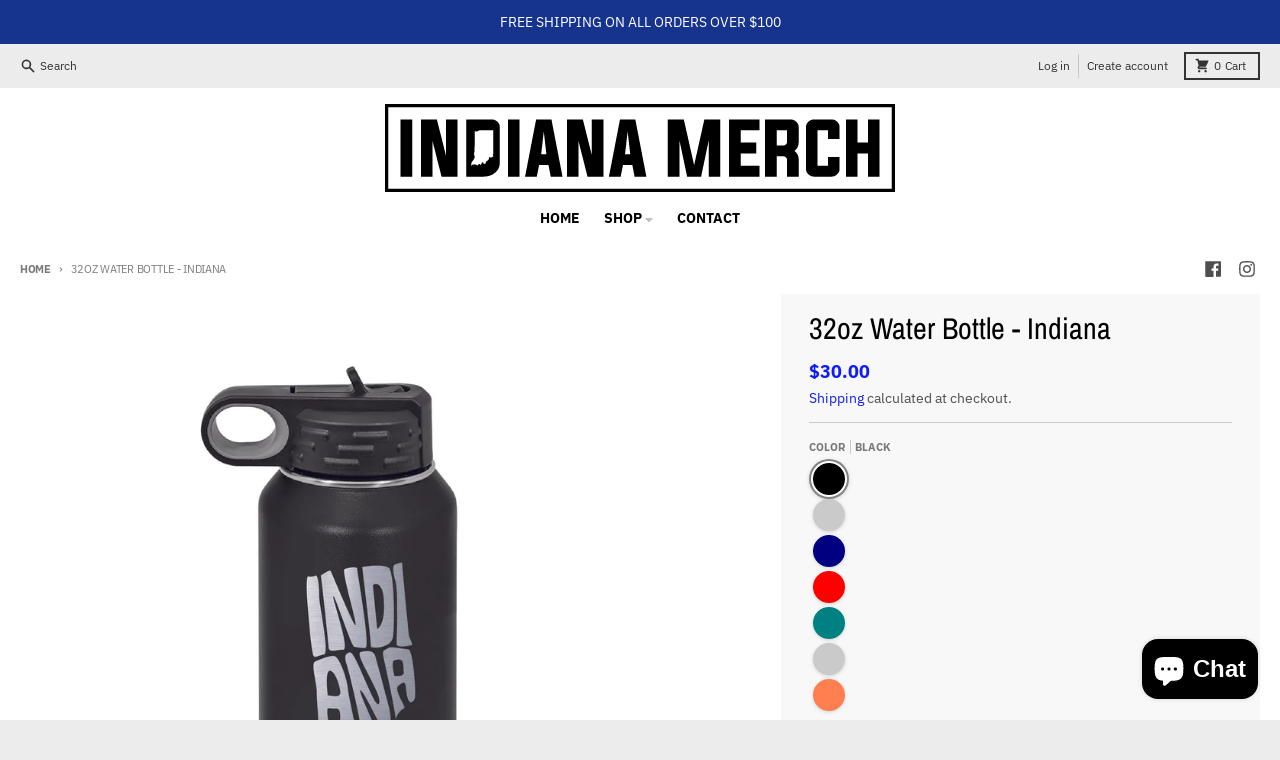

--- FILE ---
content_type: text/html; charset=utf-8
request_url: https://indianamerch.com/products/32oz-water-bottle-indiana
body_size: 32928
content:
<!doctype html>
<html class="no-js" dir="ltr" lang="en">
  <head>
    <meta charset="utf-8">
    <meta http-equiv="X-UA-Compatible" content="IE=edge">
    <meta name="viewport" content="width=device-width,initial-scale=1">
    <meta name="theme-color" content="#0e1cf5">
    <link rel="canonical" href="https://indianamerch.com/products/32oz-water-bottle-indiana">
    <link rel="preconnect" href="https://cdn.shopify.com" crossorigin><link href="//indianamerch.com/cdn/shop/t/2/assets/global.js?v=34135031530017190571662569363" as="script" rel="preload"><link href="//indianamerch.com/cdn/shop/t/2/assets/package-splide.js?v=90826914765082906101662476928" as="script" rel="preload"><link href="//indianamerch.com/cdn/shop/t/2/assets/main-product.js?v=59534394573594363871673284810" as="script" rel="preload"><link rel="apple-touch-icon" sizes="180x180" href="//indianamerch.com/cdn/shop/files/512x512_stacked_logo.png?crop=center&height=180&v=1665092508&width=180">
      <link rel="icon" type="image/png" href="//indianamerch.com/cdn/shop/files/512x512_stacked_logo.png?crop=center&height=32&v=1665092508&width=32"><link rel="preconnect" href="https://fonts.shopifycdn.com" crossorigin><title>32oz Water Bottle - Indiana</title><meta name="description" content="STAY WELL-HYDRATED WITH THE 32 OZ. WATER BOTTLE Made from stainless steel, this powder-coated water bottle features double-wall vacuum insulation that provides excellent hot and cold retention for your drinks.The screw-on lid features an easy flip top and raised ridges for quick opening and closing. The rigid, removabl"><meta property="og:site_name" content="Indiana Merch">
<meta property="og:url" content="https://indianamerch.com/products/32oz-water-bottle-indiana">
<meta property="og:title" content="32oz Water Bottle - Indiana">
<meta property="og:type" content="product">
<meta property="og:description" content="STAY WELL-HYDRATED WITH THE 32 OZ. WATER BOTTLE Made from stainless steel, this powder-coated water bottle features double-wall vacuum insulation that provides excellent hot and cold retention for your drinks.The screw-on lid features an easy flip top and raised ridges for quick opening and closing. The rigid, removabl"><meta property="og:image" content="http://indianamerch.com/cdn/shop/products/Indiana-Polar-Camel-Tumbler-Indiana-08.jpg?v=1666029463">
  <meta property="og:image:secure_url" content="https://indianamerch.com/cdn/shop/products/Indiana-Polar-Camel-Tumbler-Indiana-08.jpg?v=1666029463">
  <meta property="og:image:width" content="2401">
  <meta property="og:image:height" content="2401"><meta property="og:price:amount" content="30.00">
  <meta property="og:price:currency" content="USD"><meta name="twitter:card" content="summary_large_image">
<meta name="twitter:title" content="32oz Water Bottle - Indiana">
<meta name="twitter:description" content="STAY WELL-HYDRATED WITH THE 32 OZ. WATER BOTTLE Made from stainless steel, this powder-coated water bottle features double-wall vacuum insulation that provides excellent hot and cold retention for your drinks.The screw-on lid features an easy flip top and raised ridges for quick opening and closing. The rigid, removabl">
<script>
  window.theme = {
    shopUrl: 'https://indianamerch.com',
    routes: {
      root_url: '/',
      account_url: '/account',
      account_login_url: '/account/login',
      account_logout_url: '/account/logout',
      account_recover_url: '/account/recover',
      account_register_url: '/account/register',
      account_addresses_url: '/account/addresses',
      collections_url: '/collections',
      all_products_collection_url: '/collections/all',
      search_url: '/search',
      cart_url: '/cart',
      cart_update_url: '/cart/update',
      cart_add_url: '/cart/add',
      cart_change_url: '/cart/change',
      cart_clear_url: '/cart/clear',
      product_recommendations_url: '/recommendations/products',
    },
    info: { name: 'District' },
    strings: {
      addToCart: `Add to cart`,
      preOrder: `Pre-Order`,
      soldOut: `Sold out`,
      unavailable: `Unavailable`,
      addressError: `Error looking up that address`,
      addressNoResults: `No results for that address`,
      addressQueryLimit: `You have exceeded the Google API usage limit. Consider upgrading to a <a href="https://developers.google.com/maps/premium/usage-limits">Premium Plan</a>.`,
      authError: `There was a problem authenticating your Google Maps account.`,
      unitPrice: `Unit price`,
      unitPriceSeparator: `per`,
    },
    cartStrings: {
      error: `There was an error while updating your cart. Please try again.`,
      quantityError: `You can only add [quantity] of this item to your cart.`,
    },
    pageType: `product`,
    customer: false,
    moneyFormat: "${{amount}}",
    ajaxCartEnable: true,
    cartData: {"note":null,"attributes":{},"original_total_price":0,"total_price":0,"total_discount":0,"total_weight":0.0,"item_count":0,"items":[],"requires_shipping":false,"currency":"USD","items_subtotal_price":0,"cart_level_discount_applications":[],"checkout_charge_amount":0},
    mobileBreakpoint: 768,
    packages: [],
  };
  theme.loadPackages = (packages) => {
    packages.forEach((package) => {
      if (!theme.packages.includes(package)) {
        const placeholderScript = document.querySelector(`script[data-package="${package}"]`);
        if (!placeholderScript) return;

        const src = placeholderScript.dataset.src;
        const script = document.createElement('script');
        script.src = src;
        script.async = false;
        script.defer = true;
        document.body.append(script);
        theme.packages.push(package);
      }
    });
  };
  document.documentElement.className = document.documentElement.className.replace('no-js', 'js');
</script><script src="//indianamerch.com/cdn/shop/t/2/assets/global.js?v=34135031530017190571662569363" defer="defer"></script><script src="//indianamerch.com/cdn/shop/t/2/assets/package-splide.js?v=90826914765082906101662476928" defer="defer"></script>
        <script src="//indianamerch.com/cdn/shop/t/2/assets/main-product.js?v=59534394573594363871673284810" defer="defer"></script><script>window.performance && window.performance.mark && window.performance.mark('shopify.content_for_header.start');</script><meta id="shopify-digital-wallet" name="shopify-digital-wallet" content="/57556238451/digital_wallets/dialog">
<meta name="shopify-checkout-api-token" content="b865bc6a74900fc58ddcd4d131a1499d">
<meta id="in-context-paypal-metadata" data-shop-id="57556238451" data-venmo-supported="false" data-environment="production" data-locale="en_US" data-paypal-v4="true" data-currency="USD">
<link rel="alternate" type="application/json+oembed" href="https://indianamerch.com/products/32oz-water-bottle-indiana.oembed">
<script async="async" src="/checkouts/internal/preloads.js?locale=en-US"></script>
<link rel="preconnect" href="https://shop.app" crossorigin="anonymous">
<script async="async" src="https://shop.app/checkouts/internal/preloads.js?locale=en-US&shop_id=57556238451" crossorigin="anonymous"></script>
<script id="shopify-features" type="application/json">{"accessToken":"b865bc6a74900fc58ddcd4d131a1499d","betas":["rich-media-storefront-analytics"],"domain":"indianamerch.com","predictiveSearch":true,"shopId":57556238451,"locale":"en"}</script>
<script>var Shopify = Shopify || {};
Shopify.shop = "indiana-merch.myshopify.com";
Shopify.locale = "en";
Shopify.currency = {"active":"USD","rate":"1.0"};
Shopify.country = "US";
Shopify.theme = {"name":"District","id":123918680179,"schema_name":"District","schema_version":"4.3.0","theme_store_id":735,"role":"main"};
Shopify.theme.handle = "null";
Shopify.theme.style = {"id":null,"handle":null};
Shopify.cdnHost = "indianamerch.com/cdn";
Shopify.routes = Shopify.routes || {};
Shopify.routes.root = "/";</script>
<script type="module">!function(o){(o.Shopify=o.Shopify||{}).modules=!0}(window);</script>
<script>!function(o){function n(){var o=[];function n(){o.push(Array.prototype.slice.apply(arguments))}return n.q=o,n}var t=o.Shopify=o.Shopify||{};t.loadFeatures=n(),t.autoloadFeatures=n()}(window);</script>
<script>
  window.ShopifyPay = window.ShopifyPay || {};
  window.ShopifyPay.apiHost = "shop.app\/pay";
  window.ShopifyPay.redirectState = null;
</script>
<script id="shop-js-analytics" type="application/json">{"pageType":"product"}</script>
<script defer="defer" async type="module" src="//indianamerch.com/cdn/shopifycloud/shop-js/modules/v2/client.init-shop-cart-sync_BApSsMSl.en.esm.js"></script>
<script defer="defer" async type="module" src="//indianamerch.com/cdn/shopifycloud/shop-js/modules/v2/chunk.common_CBoos6YZ.esm.js"></script>
<script type="module">
  await import("//indianamerch.com/cdn/shopifycloud/shop-js/modules/v2/client.init-shop-cart-sync_BApSsMSl.en.esm.js");
await import("//indianamerch.com/cdn/shopifycloud/shop-js/modules/v2/chunk.common_CBoos6YZ.esm.js");

  window.Shopify.SignInWithShop?.initShopCartSync?.({"fedCMEnabled":true,"windoidEnabled":true});

</script>
<script defer="defer" async type="module" src="//indianamerch.com/cdn/shopifycloud/shop-js/modules/v2/client.payment-terms_BHOWV7U_.en.esm.js"></script>
<script defer="defer" async type="module" src="//indianamerch.com/cdn/shopifycloud/shop-js/modules/v2/chunk.common_CBoos6YZ.esm.js"></script>
<script defer="defer" async type="module" src="//indianamerch.com/cdn/shopifycloud/shop-js/modules/v2/chunk.modal_Bu1hFZFC.esm.js"></script>
<script type="module">
  await import("//indianamerch.com/cdn/shopifycloud/shop-js/modules/v2/client.payment-terms_BHOWV7U_.en.esm.js");
await import("//indianamerch.com/cdn/shopifycloud/shop-js/modules/v2/chunk.common_CBoos6YZ.esm.js");
await import("//indianamerch.com/cdn/shopifycloud/shop-js/modules/v2/chunk.modal_Bu1hFZFC.esm.js");

  
</script>
<script>
  window.Shopify = window.Shopify || {};
  if (!window.Shopify.featureAssets) window.Shopify.featureAssets = {};
  window.Shopify.featureAssets['shop-js'] = {"shop-cart-sync":["modules/v2/client.shop-cart-sync_DJczDl9f.en.esm.js","modules/v2/chunk.common_CBoos6YZ.esm.js"],"init-fed-cm":["modules/v2/client.init-fed-cm_BzwGC0Wi.en.esm.js","modules/v2/chunk.common_CBoos6YZ.esm.js"],"init-windoid":["modules/v2/client.init-windoid_BS26ThXS.en.esm.js","modules/v2/chunk.common_CBoos6YZ.esm.js"],"shop-cash-offers":["modules/v2/client.shop-cash-offers_DthCPNIO.en.esm.js","modules/v2/chunk.common_CBoos6YZ.esm.js","modules/v2/chunk.modal_Bu1hFZFC.esm.js"],"shop-button":["modules/v2/client.shop-button_D_JX508o.en.esm.js","modules/v2/chunk.common_CBoos6YZ.esm.js"],"init-shop-email-lookup-coordinator":["modules/v2/client.init-shop-email-lookup-coordinator_DFwWcvrS.en.esm.js","modules/v2/chunk.common_CBoos6YZ.esm.js"],"shop-toast-manager":["modules/v2/client.shop-toast-manager_tEhgP2F9.en.esm.js","modules/v2/chunk.common_CBoos6YZ.esm.js"],"shop-login-button":["modules/v2/client.shop-login-button_DwLgFT0K.en.esm.js","modules/v2/chunk.common_CBoos6YZ.esm.js","modules/v2/chunk.modal_Bu1hFZFC.esm.js"],"avatar":["modules/v2/client.avatar_BTnouDA3.en.esm.js"],"init-shop-cart-sync":["modules/v2/client.init-shop-cart-sync_BApSsMSl.en.esm.js","modules/v2/chunk.common_CBoos6YZ.esm.js"],"pay-button":["modules/v2/client.pay-button_BuNmcIr_.en.esm.js","modules/v2/chunk.common_CBoos6YZ.esm.js"],"init-shop-for-new-customer-accounts":["modules/v2/client.init-shop-for-new-customer-accounts_DrjXSI53.en.esm.js","modules/v2/client.shop-login-button_DwLgFT0K.en.esm.js","modules/v2/chunk.common_CBoos6YZ.esm.js","modules/v2/chunk.modal_Bu1hFZFC.esm.js"],"init-customer-accounts-sign-up":["modules/v2/client.init-customer-accounts-sign-up_TlVCiykN.en.esm.js","modules/v2/client.shop-login-button_DwLgFT0K.en.esm.js","modules/v2/chunk.common_CBoos6YZ.esm.js","modules/v2/chunk.modal_Bu1hFZFC.esm.js"],"shop-follow-button":["modules/v2/client.shop-follow-button_C5D3XtBb.en.esm.js","modules/v2/chunk.common_CBoos6YZ.esm.js","modules/v2/chunk.modal_Bu1hFZFC.esm.js"],"checkout-modal":["modules/v2/client.checkout-modal_8TC_1FUY.en.esm.js","modules/v2/chunk.common_CBoos6YZ.esm.js","modules/v2/chunk.modal_Bu1hFZFC.esm.js"],"init-customer-accounts":["modules/v2/client.init-customer-accounts_C0Oh2ljF.en.esm.js","modules/v2/client.shop-login-button_DwLgFT0K.en.esm.js","modules/v2/chunk.common_CBoos6YZ.esm.js","modules/v2/chunk.modal_Bu1hFZFC.esm.js"],"lead-capture":["modules/v2/client.lead-capture_Cq0gfm7I.en.esm.js","modules/v2/chunk.common_CBoos6YZ.esm.js","modules/v2/chunk.modal_Bu1hFZFC.esm.js"],"shop-login":["modules/v2/client.shop-login_BmtnoEUo.en.esm.js","modules/v2/chunk.common_CBoos6YZ.esm.js","modules/v2/chunk.modal_Bu1hFZFC.esm.js"],"payment-terms":["modules/v2/client.payment-terms_BHOWV7U_.en.esm.js","modules/v2/chunk.common_CBoos6YZ.esm.js","modules/v2/chunk.modal_Bu1hFZFC.esm.js"]};
</script>
<script id="__st">var __st={"a":57556238451,"offset":-18000,"reqid":"cc783762-1988-4d61-875f-aff5e3d2dee3-1768904825","pageurl":"indianamerch.com\/products\/32oz-water-bottle-indiana","u":"d979a704bf04","p":"product","rtyp":"product","rid":7004813099123};</script>
<script>window.ShopifyPaypalV4VisibilityTracking = true;</script>
<script id="captcha-bootstrap">!function(){'use strict';const t='contact',e='account',n='new_comment',o=[[t,t],['blogs',n],['comments',n],[t,'customer']],c=[[e,'customer_login'],[e,'guest_login'],[e,'recover_customer_password'],[e,'create_customer']],r=t=>t.map((([t,e])=>`form[action*='/${t}']:not([data-nocaptcha='true']) input[name='form_type'][value='${e}']`)).join(','),a=t=>()=>t?[...document.querySelectorAll(t)].map((t=>t.form)):[];function s(){const t=[...o],e=r(t);return a(e)}const i='password',u='form_key',d=['recaptcha-v3-token','g-recaptcha-response','h-captcha-response',i],f=()=>{try{return window.sessionStorage}catch{return}},m='__shopify_v',_=t=>t.elements[u];function p(t,e,n=!1){try{const o=window.sessionStorage,c=JSON.parse(o.getItem(e)),{data:r}=function(t){const{data:e,action:n}=t;return t[m]||n?{data:e,action:n}:{data:t,action:n}}(c);for(const[e,n]of Object.entries(r))t.elements[e]&&(t.elements[e].value=n);n&&o.removeItem(e)}catch(o){console.error('form repopulation failed',{error:o})}}const l='form_type',E='cptcha';function T(t){t.dataset[E]=!0}const w=window,h=w.document,L='Shopify',v='ce_forms',y='captcha';let A=!1;((t,e)=>{const n=(g='f06e6c50-85a8-45c8-87d0-21a2b65856fe',I='https://cdn.shopify.com/shopifycloud/storefront-forms-hcaptcha/ce_storefront_forms_captcha_hcaptcha.v1.5.2.iife.js',D={infoText:'Protected by hCaptcha',privacyText:'Privacy',termsText:'Terms'},(t,e,n)=>{const o=w[L][v],c=o.bindForm;if(c)return c(t,g,e,D).then(n);var r;o.q.push([[t,g,e,D],n]),r=I,A||(h.body.append(Object.assign(h.createElement('script'),{id:'captcha-provider',async:!0,src:r})),A=!0)});var g,I,D;w[L]=w[L]||{},w[L][v]=w[L][v]||{},w[L][v].q=[],w[L][y]=w[L][y]||{},w[L][y].protect=function(t,e){n(t,void 0,e),T(t)},Object.freeze(w[L][y]),function(t,e,n,w,h,L){const[v,y,A,g]=function(t,e,n){const i=e?o:[],u=t?c:[],d=[...i,...u],f=r(d),m=r(i),_=r(d.filter((([t,e])=>n.includes(e))));return[a(f),a(m),a(_),s()]}(w,h,L),I=t=>{const e=t.target;return e instanceof HTMLFormElement?e:e&&e.form},D=t=>v().includes(t);t.addEventListener('submit',(t=>{const e=I(t);if(!e)return;const n=D(e)&&!e.dataset.hcaptchaBound&&!e.dataset.recaptchaBound,o=_(e),c=g().includes(e)&&(!o||!o.value);(n||c)&&t.preventDefault(),c&&!n&&(function(t){try{if(!f())return;!function(t){const e=f();if(!e)return;const n=_(t);if(!n)return;const o=n.value;o&&e.removeItem(o)}(t);const e=Array.from(Array(32),(()=>Math.random().toString(36)[2])).join('');!function(t,e){_(t)||t.append(Object.assign(document.createElement('input'),{type:'hidden',name:u})),t.elements[u].value=e}(t,e),function(t,e){const n=f();if(!n)return;const o=[...t.querySelectorAll(`input[type='${i}']`)].map((({name:t})=>t)),c=[...d,...o],r={};for(const[a,s]of new FormData(t).entries())c.includes(a)||(r[a]=s);n.setItem(e,JSON.stringify({[m]:1,action:t.action,data:r}))}(t,e)}catch(e){console.error('failed to persist form',e)}}(e),e.submit())}));const S=(t,e)=>{t&&!t.dataset[E]&&(n(t,e.some((e=>e===t))),T(t))};for(const o of['focusin','change'])t.addEventListener(o,(t=>{const e=I(t);D(e)&&S(e,y())}));const B=e.get('form_key'),M=e.get(l),P=B&&M;t.addEventListener('DOMContentLoaded',(()=>{const t=y();if(P)for(const e of t)e.elements[l].value===M&&p(e,B);[...new Set([...A(),...v().filter((t=>'true'===t.dataset.shopifyCaptcha))])].forEach((e=>S(e,t)))}))}(h,new URLSearchParams(w.location.search),n,t,e,['guest_login'])})(!0,!0)}();</script>
<script integrity="sha256-4kQ18oKyAcykRKYeNunJcIwy7WH5gtpwJnB7kiuLZ1E=" data-source-attribution="shopify.loadfeatures" defer="defer" src="//indianamerch.com/cdn/shopifycloud/storefront/assets/storefront/load_feature-a0a9edcb.js" crossorigin="anonymous"></script>
<script crossorigin="anonymous" defer="defer" src="//indianamerch.com/cdn/shopifycloud/storefront/assets/shopify_pay/storefront-65b4c6d7.js?v=20250812"></script>
<script data-source-attribution="shopify.dynamic_checkout.dynamic.init">var Shopify=Shopify||{};Shopify.PaymentButton=Shopify.PaymentButton||{isStorefrontPortableWallets:!0,init:function(){window.Shopify.PaymentButton.init=function(){};var t=document.createElement("script");t.src="https://indianamerch.com/cdn/shopifycloud/portable-wallets/latest/portable-wallets.en.js",t.type="module",document.head.appendChild(t)}};
</script>
<script data-source-attribution="shopify.dynamic_checkout.buyer_consent">
  function portableWalletsHideBuyerConsent(e){var t=document.getElementById("shopify-buyer-consent"),n=document.getElementById("shopify-subscription-policy-button");t&&n&&(t.classList.add("hidden"),t.setAttribute("aria-hidden","true"),n.removeEventListener("click",e))}function portableWalletsShowBuyerConsent(e){var t=document.getElementById("shopify-buyer-consent"),n=document.getElementById("shopify-subscription-policy-button");t&&n&&(t.classList.remove("hidden"),t.removeAttribute("aria-hidden"),n.addEventListener("click",e))}window.Shopify?.PaymentButton&&(window.Shopify.PaymentButton.hideBuyerConsent=portableWalletsHideBuyerConsent,window.Shopify.PaymentButton.showBuyerConsent=portableWalletsShowBuyerConsent);
</script>
<script>
  function portableWalletsCleanup(e){e&&e.src&&console.error("Failed to load portable wallets script "+e.src);var t=document.querySelectorAll("shopify-accelerated-checkout .shopify-payment-button__skeleton, shopify-accelerated-checkout-cart .wallet-cart-button__skeleton"),e=document.getElementById("shopify-buyer-consent");for(let e=0;e<t.length;e++)t[e].remove();e&&e.remove()}function portableWalletsNotLoadedAsModule(e){e instanceof ErrorEvent&&"string"==typeof e.message&&e.message.includes("import.meta")&&"string"==typeof e.filename&&e.filename.includes("portable-wallets")&&(window.removeEventListener("error",portableWalletsNotLoadedAsModule),window.Shopify.PaymentButton.failedToLoad=e,"loading"===document.readyState?document.addEventListener("DOMContentLoaded",window.Shopify.PaymentButton.init):window.Shopify.PaymentButton.init())}window.addEventListener("error",portableWalletsNotLoadedAsModule);
</script>

<script type="module" src="https://indianamerch.com/cdn/shopifycloud/portable-wallets/latest/portable-wallets.en.js" onError="portableWalletsCleanup(this)" crossorigin="anonymous"></script>
<script nomodule>
  document.addEventListener("DOMContentLoaded", portableWalletsCleanup);
</script>

<link id="shopify-accelerated-checkout-styles" rel="stylesheet" media="screen" href="https://indianamerch.com/cdn/shopifycloud/portable-wallets/latest/accelerated-checkout-backwards-compat.css" crossorigin="anonymous">
<style id="shopify-accelerated-checkout-cart">
        #shopify-buyer-consent {
  margin-top: 1em;
  display: inline-block;
  width: 100%;
}

#shopify-buyer-consent.hidden {
  display: none;
}

#shopify-subscription-policy-button {
  background: none;
  border: none;
  padding: 0;
  text-decoration: underline;
  font-size: inherit;
  cursor: pointer;
}

#shopify-subscription-policy-button::before {
  box-shadow: none;
}

      </style>

<script>window.performance && window.performance.mark && window.performance.mark('shopify.content_for_header.end');</script>
<style data-shopify>
@font-face {
  font-family: "IBM Plex Sans";
  font-weight: 400;
  font-style: normal;
  font-display: swap;
  src: url("//indianamerch.com/cdn/fonts/ibm_plex_sans/ibmplexsans_n4.4633946c9236bd5cc5d0394ad07b807eb7ca1b32.woff2") format("woff2"),
       url("//indianamerch.com/cdn/fonts/ibm_plex_sans/ibmplexsans_n4.6c6923eb6151e62a09e8a1ff83eaa1ce2a563a30.woff") format("woff");
}
@font-face {
  font-family: "IBM Plex Sans";
  font-weight: 700;
  font-style: normal;
  font-display: swap;
  src: url("//indianamerch.com/cdn/fonts/ibm_plex_sans/ibmplexsans_n7.a8d2465074d254d8c167d5599b02fc2f97912fc9.woff2") format("woff2"),
       url("//indianamerch.com/cdn/fonts/ibm_plex_sans/ibmplexsans_n7.75e7a78a86c7afd1eb5becd99b7802136f0ed528.woff") format("woff");
}
@font-face {
  font-family: "IBM Plex Sans";
  font-weight: 400;
  font-style: italic;
  font-display: swap;
  src: url("//indianamerch.com/cdn/fonts/ibm_plex_sans/ibmplexsans_i4.ef77720fc4c9ae616083d1ac737f976e4c15f75b.woff2") format("woff2"),
       url("//indianamerch.com/cdn/fonts/ibm_plex_sans/ibmplexsans_i4.76cc8914ac99481bd93e34f8998da7b57a578a71.woff") format("woff");
}
@font-face {
  font-family: "IBM Plex Sans";
  font-weight: 700;
  font-style: italic;
  font-display: swap;
  src: url("//indianamerch.com/cdn/fonts/ibm_plex_sans/ibmplexsans_i7.25100a51254494cece6de9741984bfb7fb22bafb.woff2") format("woff2"),
       url("//indianamerch.com/cdn/fonts/ibm_plex_sans/ibmplexsans_i7.7da61352825d18bb0287d7bc79067d47efc4fdda.woff") format("woff");
}
@font-face {
  font-family: "Archivo Narrow";
  font-weight: 400;
  font-style: normal;
  font-display: swap;
  src: url("//indianamerch.com/cdn/fonts/archivo_narrow/archivonarrow_n4.5c3bab850a22055c235cf940f895d873a8689d70.woff2") format("woff2"),
       url("//indianamerch.com/cdn/fonts/archivo_narrow/archivonarrow_n4.ea12dd22d3319d164475c1d047ae8f973041a9ff.woff") format("woff");
}
@font-face {
  font-family: "Archivo Narrow";
  font-weight: 700;
  font-style: normal;
  font-display: swap;
  src: url("//indianamerch.com/cdn/fonts/archivo_narrow/archivonarrow_n7.c049bee49aa92b4cfee86dd4e79c9194b8519e2b.woff2") format("woff2"),
       url("//indianamerch.com/cdn/fonts/archivo_narrow/archivonarrow_n7.89eabe3e1f3044c02b965aa5ad3e57c9e898709d.woff") format("woff");
}
@font-face {
  font-family: "IBM Plex Sans";
  font-weight: 400;
  font-style: normal;
  font-display: swap;
  src: url("//indianamerch.com/cdn/fonts/ibm_plex_sans/ibmplexsans_n4.4633946c9236bd5cc5d0394ad07b807eb7ca1b32.woff2") format("woff2"),
       url("//indianamerch.com/cdn/fonts/ibm_plex_sans/ibmplexsans_n4.6c6923eb6151e62a09e8a1ff83eaa1ce2a563a30.woff") format("woff");
}
@font-face {
  font-family: "IBM Plex Sans";
  font-weight: 700;
  font-style: normal;
  font-display: swap;
  src: url("//indianamerch.com/cdn/fonts/ibm_plex_sans/ibmplexsans_n7.a8d2465074d254d8c167d5599b02fc2f97912fc9.woff2") format("woff2"),
       url("//indianamerch.com/cdn/fonts/ibm_plex_sans/ibmplexsans_n7.75e7a78a86c7afd1eb5becd99b7802136f0ed528.woff") format("woff");
}
:root {
    --base-font-size: 16px;
    --body-font-family: "IBM Plex Sans", sans-serif;
    --heading-font-family: "Archivo Narrow", sans-serif;
    --navigation-font-family: "IBM Plex Sans", sans-serif;
    --body-style: normal;
    --body-weight: 400;
    --body-weight-bolder: 700;
    --heading-style: normal;
    --heading-weight: 400;
    --heading-weight-bolder: 700;
    --heading-capitalize: none;
    --navigation-style: normal;
    --navigation-weight: 400;
    --navigation-weight-bolder: 700;--primary-text-color: #4f4f4f;
    --primary-title-color: #000000;
    --primary-accent-color: #0e1cf5;
    --primary-accent-color-80: rgba(14, 28, 245, 0.8);
    --primary-accent-text-color: #ffffff;
    --primary-background-color: #ffffff;
    --primary-background-color-75: rgba(255, 255, 255, 0.8);
    --primary-secondary-background-color: #f8f8f8;
    --primary-secondary-background-color-50: #fcfcfc;
    --primary-section-border-color: #ededed;
    --primary-text-color-05: #f6f6f6;
    --primary-text-color-10: #ededed;
    --primary-text-color-20: #dcdcdc;
    --primary-text-color-30: #cacaca;
    --primary-text-color-40: #b9b9b9;
    --primary-text-color-50: #a7a7a7;
    --primary-text-color-60: #959595;
    --primary-text-color-70: #848484;
    --primary-text-color-80: #727272;
    --primary-text-color-90: #616161;
    --section-text-color: #4f4f4f;
    --section-text-color-75: rgba(79, 79, 79, 0.75);
    --section-text-color-50: rgba(79, 79, 79, 0.5);
    --section-title-color: #000000;
    --section-accent-color: #0e1cf5;
    --section-accent-text-color: #ffffff;
    --section-accent-hover-color: #0916e0;
    --section-overlay-color: transparent;
    --section-overlay-hover-color: transparent;
    --section-background-color: #ffffff;
    --section-primary-border-color: #4f4f4f;
    --modal-background-color: #000000;--max-width-screen: 1280px;
    --max-width-header: 1280px;
    --spacing-section: 4rem;
    --spacing-section-half: 2rem;
    --spacing-rail: 1.25rem;
    --text-align-section: center;--swiper-theme-color: #0e1cf5;
    --duration-default: 200ms;
    --tw-ring-inset: ;
    --tw-blur: ;
    --tw-brightness: ;
    --tw-contrast: ;
    --tw-grayscale: ;
    --tw-hue-rotate: ;
    --tw-invert: ;
    --tw-saturate: ;
    --tw-sepia: ;
    --tw-drop-shadow: ;
    --tw-filter: var(--tw-blur) var(--tw-brightness) var(--tw-contrast) var(--tw-grayscale) var(--tw-hue-rotate) var(--tw-invert) var(--tw-saturate) var(--tw-sepia) var(--tw-drop-shadow);
  }
</style><link href="//indianamerch.com/cdn/shop/t/2/assets/base.css?v=32377230723883559341663687513" rel="stylesheet" type="text/css" media="all" />
<link rel="preload" as="font" href="//indianamerch.com/cdn/fonts/ibm_plex_sans/ibmplexsans_n4.4633946c9236bd5cc5d0394ad07b807eb7ca1b32.woff2" type="font/woff2" crossorigin><link rel="preload" as="font" href="//indianamerch.com/cdn/fonts/archivo_narrow/archivonarrow_n4.5c3bab850a22055c235cf940f895d873a8689d70.woff2" type="font/woff2" crossorigin><link rel="preload" as="font" href="//indianamerch.com/cdn/fonts/ibm_plex_sans/ibmplexsans_n4.4633946c9236bd5cc5d0394ad07b807eb7ca1b32.woff2" type="font/woff2" crossorigin><script src="https://cdn.shopify.com/extensions/e4b3a77b-20c9-4161-b1bb-deb87046128d/inbox-1253/assets/inbox-chat-loader.js" type="text/javascript" defer="defer"></script>
<link href="https://monorail-edge.shopifysvc.com" rel="dns-prefetch">
<script>(function(){if ("sendBeacon" in navigator && "performance" in window) {try {var session_token_from_headers = performance.getEntriesByType('navigation')[0].serverTiming.find(x => x.name == '_s').description;} catch {var session_token_from_headers = undefined;}var session_cookie_matches = document.cookie.match(/_shopify_s=([^;]*)/);var session_token_from_cookie = session_cookie_matches && session_cookie_matches.length === 2 ? session_cookie_matches[1] : "";var session_token = session_token_from_headers || session_token_from_cookie || "";function handle_abandonment_event(e) {var entries = performance.getEntries().filter(function(entry) {return /monorail-edge.shopifysvc.com/.test(entry.name);});if (!window.abandonment_tracked && entries.length === 0) {window.abandonment_tracked = true;var currentMs = Date.now();var navigation_start = performance.timing.navigationStart;var payload = {shop_id: 57556238451,url: window.location.href,navigation_start,duration: currentMs - navigation_start,session_token,page_type: "product"};window.navigator.sendBeacon("https://monorail-edge.shopifysvc.com/v1/produce", JSON.stringify({schema_id: "online_store_buyer_site_abandonment/1.1",payload: payload,metadata: {event_created_at_ms: currentMs,event_sent_at_ms: currentMs}}));}}window.addEventListener('pagehide', handle_abandonment_event);}}());</script>
<script id="web-pixels-manager-setup">(function e(e,d,r,n,o){if(void 0===o&&(o={}),!Boolean(null===(a=null===(i=window.Shopify)||void 0===i?void 0:i.analytics)||void 0===a?void 0:a.replayQueue)){var i,a;window.Shopify=window.Shopify||{};var t=window.Shopify;t.analytics=t.analytics||{};var s=t.analytics;s.replayQueue=[],s.publish=function(e,d,r){return s.replayQueue.push([e,d,r]),!0};try{self.performance.mark("wpm:start")}catch(e){}var l=function(){var e={modern:/Edge?\/(1{2}[4-9]|1[2-9]\d|[2-9]\d{2}|\d{4,})\.\d+(\.\d+|)|Firefox\/(1{2}[4-9]|1[2-9]\d|[2-9]\d{2}|\d{4,})\.\d+(\.\d+|)|Chrom(ium|e)\/(9{2}|\d{3,})\.\d+(\.\d+|)|(Maci|X1{2}).+ Version\/(15\.\d+|(1[6-9]|[2-9]\d|\d{3,})\.\d+)([,.]\d+|)( \(\w+\)|)( Mobile\/\w+|) Safari\/|Chrome.+OPR\/(9{2}|\d{3,})\.\d+\.\d+|(CPU[ +]OS|iPhone[ +]OS|CPU[ +]iPhone|CPU IPhone OS|CPU iPad OS)[ +]+(15[._]\d+|(1[6-9]|[2-9]\d|\d{3,})[._]\d+)([._]\d+|)|Android:?[ /-](13[3-9]|1[4-9]\d|[2-9]\d{2}|\d{4,})(\.\d+|)(\.\d+|)|Android.+Firefox\/(13[5-9]|1[4-9]\d|[2-9]\d{2}|\d{4,})\.\d+(\.\d+|)|Android.+Chrom(ium|e)\/(13[3-9]|1[4-9]\d|[2-9]\d{2}|\d{4,})\.\d+(\.\d+|)|SamsungBrowser\/([2-9]\d|\d{3,})\.\d+/,legacy:/Edge?\/(1[6-9]|[2-9]\d|\d{3,})\.\d+(\.\d+|)|Firefox\/(5[4-9]|[6-9]\d|\d{3,})\.\d+(\.\d+|)|Chrom(ium|e)\/(5[1-9]|[6-9]\d|\d{3,})\.\d+(\.\d+|)([\d.]+$|.*Safari\/(?![\d.]+ Edge\/[\d.]+$))|(Maci|X1{2}).+ Version\/(10\.\d+|(1[1-9]|[2-9]\d|\d{3,})\.\d+)([,.]\d+|)( \(\w+\)|)( Mobile\/\w+|) Safari\/|Chrome.+OPR\/(3[89]|[4-9]\d|\d{3,})\.\d+\.\d+|(CPU[ +]OS|iPhone[ +]OS|CPU[ +]iPhone|CPU IPhone OS|CPU iPad OS)[ +]+(10[._]\d+|(1[1-9]|[2-9]\d|\d{3,})[._]\d+)([._]\d+|)|Android:?[ /-](13[3-9]|1[4-9]\d|[2-9]\d{2}|\d{4,})(\.\d+|)(\.\d+|)|Mobile Safari.+OPR\/([89]\d|\d{3,})\.\d+\.\d+|Android.+Firefox\/(13[5-9]|1[4-9]\d|[2-9]\d{2}|\d{4,})\.\d+(\.\d+|)|Android.+Chrom(ium|e)\/(13[3-9]|1[4-9]\d|[2-9]\d{2}|\d{4,})\.\d+(\.\d+|)|Android.+(UC? ?Browser|UCWEB|U3)[ /]?(15\.([5-9]|\d{2,})|(1[6-9]|[2-9]\d|\d{3,})\.\d+)\.\d+|SamsungBrowser\/(5\.\d+|([6-9]|\d{2,})\.\d+)|Android.+MQ{2}Browser\/(14(\.(9|\d{2,})|)|(1[5-9]|[2-9]\d|\d{3,})(\.\d+|))(\.\d+|)|K[Aa][Ii]OS\/(3\.\d+|([4-9]|\d{2,})\.\d+)(\.\d+|)/},d=e.modern,r=e.legacy,n=navigator.userAgent;return n.match(d)?"modern":n.match(r)?"legacy":"unknown"}(),u="modern"===l?"modern":"legacy",c=(null!=n?n:{modern:"",legacy:""})[u],f=function(e){return[e.baseUrl,"/wpm","/b",e.hashVersion,"modern"===e.buildTarget?"m":"l",".js"].join("")}({baseUrl:d,hashVersion:r,buildTarget:u}),m=function(e){var d=e.version,r=e.bundleTarget,n=e.surface,o=e.pageUrl,i=e.monorailEndpoint;return{emit:function(e){var a=e.status,t=e.errorMsg,s=(new Date).getTime(),l=JSON.stringify({metadata:{event_sent_at_ms:s},events:[{schema_id:"web_pixels_manager_load/3.1",payload:{version:d,bundle_target:r,page_url:o,status:a,surface:n,error_msg:t},metadata:{event_created_at_ms:s}}]});if(!i)return console&&console.warn&&console.warn("[Web Pixels Manager] No Monorail endpoint provided, skipping logging."),!1;try{return self.navigator.sendBeacon.bind(self.navigator)(i,l)}catch(e){}var u=new XMLHttpRequest;try{return u.open("POST",i,!0),u.setRequestHeader("Content-Type","text/plain"),u.send(l),!0}catch(e){return console&&console.warn&&console.warn("[Web Pixels Manager] Got an unhandled error while logging to Monorail."),!1}}}}({version:r,bundleTarget:l,surface:e.surface,pageUrl:self.location.href,monorailEndpoint:e.monorailEndpoint});try{o.browserTarget=l,function(e){var d=e.src,r=e.async,n=void 0===r||r,o=e.onload,i=e.onerror,a=e.sri,t=e.scriptDataAttributes,s=void 0===t?{}:t,l=document.createElement("script"),u=document.querySelector("head"),c=document.querySelector("body");if(l.async=n,l.src=d,a&&(l.integrity=a,l.crossOrigin="anonymous"),s)for(var f in s)if(Object.prototype.hasOwnProperty.call(s,f))try{l.dataset[f]=s[f]}catch(e){}if(o&&l.addEventListener("load",o),i&&l.addEventListener("error",i),u)u.appendChild(l);else{if(!c)throw new Error("Did not find a head or body element to append the script");c.appendChild(l)}}({src:f,async:!0,onload:function(){if(!function(){var e,d;return Boolean(null===(d=null===(e=window.Shopify)||void 0===e?void 0:e.analytics)||void 0===d?void 0:d.initialized)}()){var d=window.webPixelsManager.init(e)||void 0;if(d){var r=window.Shopify.analytics;r.replayQueue.forEach((function(e){var r=e[0],n=e[1],o=e[2];d.publishCustomEvent(r,n,o)})),r.replayQueue=[],r.publish=d.publishCustomEvent,r.visitor=d.visitor,r.initialized=!0}}},onerror:function(){return m.emit({status:"failed",errorMsg:"".concat(f," has failed to load")})},sri:function(e){var d=/^sha384-[A-Za-z0-9+/=]+$/;return"string"==typeof e&&d.test(e)}(c)?c:"",scriptDataAttributes:o}),m.emit({status:"loading"})}catch(e){m.emit({status:"failed",errorMsg:(null==e?void 0:e.message)||"Unknown error"})}}})({shopId: 57556238451,storefrontBaseUrl: "https://indianamerch.com",extensionsBaseUrl: "https://extensions.shopifycdn.com/cdn/shopifycloud/web-pixels-manager",monorailEndpoint: "https://monorail-edge.shopifysvc.com/unstable/produce_batch",surface: "storefront-renderer",enabledBetaFlags: ["2dca8a86"],webPixelsConfigList: [{"id":"shopify-app-pixel","configuration":"{}","eventPayloadVersion":"v1","runtimeContext":"STRICT","scriptVersion":"0450","apiClientId":"shopify-pixel","type":"APP","privacyPurposes":["ANALYTICS","MARKETING"]},{"id":"shopify-custom-pixel","eventPayloadVersion":"v1","runtimeContext":"LAX","scriptVersion":"0450","apiClientId":"shopify-pixel","type":"CUSTOM","privacyPurposes":["ANALYTICS","MARKETING"]}],isMerchantRequest: false,initData: {"shop":{"name":"Indiana Merch","paymentSettings":{"currencyCode":"USD"},"myshopifyDomain":"indiana-merch.myshopify.com","countryCode":"US","storefrontUrl":"https:\/\/indianamerch.com"},"customer":null,"cart":null,"checkout":null,"productVariants":[{"price":{"amount":30.0,"currencyCode":"USD"},"product":{"title":"32oz Water Bottle - Indiana","vendor":"Indiana Merch","id":"7004813099123","untranslatedTitle":"32oz Water Bottle - Indiana","url":"\/products\/32oz-water-bottle-indiana","type":"Drinkware"},"id":"40519378108531","image":{"src":"\/\/indianamerch.com\/cdn\/shop\/products\/Indiana-Polar-Camel-Tumbler-Indiana-05.jpg?v=1666029463"},"sku":"LWB202 - D5","title":"Black","untranslatedTitle":"Black"},{"price":{"amount":30.0,"currencyCode":"USD"},"product":{"title":"32oz Water Bottle - Indiana","vendor":"Indiana Merch","id":"7004813099123","untranslatedTitle":"32oz Water Bottle - Indiana","url":"\/products\/32oz-water-bottle-indiana","type":"Drinkware"},"id":"40519378141299","image":{"src":"\/\/indianamerch.com\/cdn\/shop\/products\/Indiana-Polar-Camel-Tumbler-Indiana-06.jpg?v=1666029463"},"sku":"LWB201 - D5","title":"Stainless Steel","untranslatedTitle":"Stainless Steel"},{"price":{"amount":30.0,"currencyCode":"USD"},"product":{"title":"32oz Water Bottle - Indiana","vendor":"Indiana Merch","id":"7004813099123","untranslatedTitle":"32oz Water Bottle - Indiana","url":"\/products\/32oz-water-bottle-indiana","type":"Drinkware"},"id":"40519378174067","image":{"src":"\/\/indianamerch.com\/cdn\/shop\/products\/Indiana-Polar-Camel-Tumbler-Indiana-07.jpg?v=1666029463"},"sku":"LWB211 - D5","title":"Navy","untranslatedTitle":"Navy"},{"price":{"amount":30.0,"currencyCode":"USD"},"product":{"title":"32oz Water Bottle - Indiana","vendor":"Indiana Merch","id":"7004813099123","untranslatedTitle":"32oz Water Bottle - Indiana","url":"\/products\/32oz-water-bottle-indiana","type":"Drinkware"},"id":"40519378206835","image":{"src":"\/\/indianamerch.com\/cdn\/shop\/products\/Indiana-Polar-Camel-Tumbler-Indiana-08.jpg?v=1666029463"},"sku":"LWB203 - D5","title":"Red","untranslatedTitle":"Red"},{"price":{"amount":30.0,"currencyCode":"USD"},"product":{"title":"32oz Water Bottle - Indiana","vendor":"Indiana Merch","id":"7004813099123","untranslatedTitle":"32oz Water Bottle - Indiana","url":"\/products\/32oz-water-bottle-indiana","type":"Drinkware"},"id":"40519378239603","image":{"src":"\/\/indianamerch.com\/cdn\/shop\/products\/Indiana-Polar-Camel-Tumbler-Indiana-09.jpg?v=1666029463"},"sku":"LWB206 - D5","title":"Teal","untranslatedTitle":"Teal"},{"price":{"amount":30.0,"currencyCode":"USD"},"product":{"title":"32oz Water Bottle - Indiana","vendor":"Indiana Merch","id":"7004813099123","untranslatedTitle":"32oz Water Bottle - Indiana","url":"\/products\/32oz-water-bottle-indiana","type":"Drinkware"},"id":"40519378272371","image":{"src":"\/\/indianamerch.com\/cdn\/shop\/products\/Indiana-Polar-Camel-Tumbler-Indiana-10.jpg?v=1666029463"},"sku":"LWB218 - D5","title":"Olive Green","untranslatedTitle":"Olive Green"},{"price":{"amount":30.0,"currencyCode":"USD"},"product":{"title":"32oz Water Bottle - Indiana","vendor":"Indiana Merch","id":"7004813099123","untranslatedTitle":"32oz Water Bottle - Indiana","url":"\/products\/32oz-water-bottle-indiana","type":"Drinkware"},"id":"40519378305139","image":{"src":"\/\/indianamerch.com\/cdn\/shop\/products\/Indiana-Polar-Camel-Tumbler-Indiana-11-11.jpg?v=1666029401"},"sku":"LWB217 - D5","title":"Coral","untranslatedTitle":"Coral"}],"purchasingCompany":null},},"https://indianamerch.com/cdn","fcfee988w5aeb613cpc8e4bc33m6693e112",{"modern":"","legacy":""},{"shopId":"57556238451","storefrontBaseUrl":"https:\/\/indianamerch.com","extensionBaseUrl":"https:\/\/extensions.shopifycdn.com\/cdn\/shopifycloud\/web-pixels-manager","surface":"storefront-renderer","enabledBetaFlags":"[\"2dca8a86\"]","isMerchantRequest":"false","hashVersion":"fcfee988w5aeb613cpc8e4bc33m6693e112","publish":"custom","events":"[[\"page_viewed\",{}],[\"product_viewed\",{\"productVariant\":{\"price\":{\"amount\":30.0,\"currencyCode\":\"USD\"},\"product\":{\"title\":\"32oz Water Bottle - Indiana\",\"vendor\":\"Indiana Merch\",\"id\":\"7004813099123\",\"untranslatedTitle\":\"32oz Water Bottle - Indiana\",\"url\":\"\/products\/32oz-water-bottle-indiana\",\"type\":\"Drinkware\"},\"id\":\"40519378108531\",\"image\":{\"src\":\"\/\/indianamerch.com\/cdn\/shop\/products\/Indiana-Polar-Camel-Tumbler-Indiana-05.jpg?v=1666029463\"},\"sku\":\"LWB202 - D5\",\"title\":\"Black\",\"untranslatedTitle\":\"Black\"}}]]"});</script><script>
  window.ShopifyAnalytics = window.ShopifyAnalytics || {};
  window.ShopifyAnalytics.meta = window.ShopifyAnalytics.meta || {};
  window.ShopifyAnalytics.meta.currency = 'USD';
  var meta = {"product":{"id":7004813099123,"gid":"gid:\/\/shopify\/Product\/7004813099123","vendor":"Indiana Merch","type":"Drinkware","handle":"32oz-water-bottle-indiana","variants":[{"id":40519378108531,"price":3000,"name":"32oz Water Bottle - Indiana - Black","public_title":"Black","sku":"LWB202 - D5"},{"id":40519378141299,"price":3000,"name":"32oz Water Bottle - Indiana - Stainless Steel","public_title":"Stainless Steel","sku":"LWB201 - D5"},{"id":40519378174067,"price":3000,"name":"32oz Water Bottle - Indiana - Navy","public_title":"Navy","sku":"LWB211 - D5"},{"id":40519378206835,"price":3000,"name":"32oz Water Bottle - Indiana - Red","public_title":"Red","sku":"LWB203 - D5"},{"id":40519378239603,"price":3000,"name":"32oz Water Bottle - Indiana - Teal","public_title":"Teal","sku":"LWB206 - D5"},{"id":40519378272371,"price":3000,"name":"32oz Water Bottle - Indiana - Olive Green","public_title":"Olive Green","sku":"LWB218 - D5"},{"id":40519378305139,"price":3000,"name":"32oz Water Bottle - Indiana - Coral","public_title":"Coral","sku":"LWB217 - D5"}],"remote":false},"page":{"pageType":"product","resourceType":"product","resourceId":7004813099123,"requestId":"cc783762-1988-4d61-875f-aff5e3d2dee3-1768904825"}};
  for (var attr in meta) {
    window.ShopifyAnalytics.meta[attr] = meta[attr];
  }
</script>
<script class="analytics">
  (function () {
    var customDocumentWrite = function(content) {
      var jquery = null;

      if (window.jQuery) {
        jquery = window.jQuery;
      } else if (window.Checkout && window.Checkout.$) {
        jquery = window.Checkout.$;
      }

      if (jquery) {
        jquery('body').append(content);
      }
    };

    var hasLoggedConversion = function(token) {
      if (token) {
        return document.cookie.indexOf('loggedConversion=' + token) !== -1;
      }
      return false;
    }

    var setCookieIfConversion = function(token) {
      if (token) {
        var twoMonthsFromNow = new Date(Date.now());
        twoMonthsFromNow.setMonth(twoMonthsFromNow.getMonth() + 2);

        document.cookie = 'loggedConversion=' + token + '; expires=' + twoMonthsFromNow;
      }
    }

    var trekkie = window.ShopifyAnalytics.lib = window.trekkie = window.trekkie || [];
    if (trekkie.integrations) {
      return;
    }
    trekkie.methods = [
      'identify',
      'page',
      'ready',
      'track',
      'trackForm',
      'trackLink'
    ];
    trekkie.factory = function(method) {
      return function() {
        var args = Array.prototype.slice.call(arguments);
        args.unshift(method);
        trekkie.push(args);
        return trekkie;
      };
    };
    for (var i = 0; i < trekkie.methods.length; i++) {
      var key = trekkie.methods[i];
      trekkie[key] = trekkie.factory(key);
    }
    trekkie.load = function(config) {
      trekkie.config = config || {};
      trekkie.config.initialDocumentCookie = document.cookie;
      var first = document.getElementsByTagName('script')[0];
      var script = document.createElement('script');
      script.type = 'text/javascript';
      script.onerror = function(e) {
        var scriptFallback = document.createElement('script');
        scriptFallback.type = 'text/javascript';
        scriptFallback.onerror = function(error) {
                var Monorail = {
      produce: function produce(monorailDomain, schemaId, payload) {
        var currentMs = new Date().getTime();
        var event = {
          schema_id: schemaId,
          payload: payload,
          metadata: {
            event_created_at_ms: currentMs,
            event_sent_at_ms: currentMs
          }
        };
        return Monorail.sendRequest("https://" + monorailDomain + "/v1/produce", JSON.stringify(event));
      },
      sendRequest: function sendRequest(endpointUrl, payload) {
        // Try the sendBeacon API
        if (window && window.navigator && typeof window.navigator.sendBeacon === 'function' && typeof window.Blob === 'function' && !Monorail.isIos12()) {
          var blobData = new window.Blob([payload], {
            type: 'text/plain'
          });

          if (window.navigator.sendBeacon(endpointUrl, blobData)) {
            return true;
          } // sendBeacon was not successful

        } // XHR beacon

        var xhr = new XMLHttpRequest();

        try {
          xhr.open('POST', endpointUrl);
          xhr.setRequestHeader('Content-Type', 'text/plain');
          xhr.send(payload);
        } catch (e) {
          console.log(e);
        }

        return false;
      },
      isIos12: function isIos12() {
        return window.navigator.userAgent.lastIndexOf('iPhone; CPU iPhone OS 12_') !== -1 || window.navigator.userAgent.lastIndexOf('iPad; CPU OS 12_') !== -1;
      }
    };
    Monorail.produce('monorail-edge.shopifysvc.com',
      'trekkie_storefront_load_errors/1.1',
      {shop_id: 57556238451,
      theme_id: 123918680179,
      app_name: "storefront",
      context_url: window.location.href,
      source_url: "//indianamerch.com/cdn/s/trekkie.storefront.cd680fe47e6c39ca5d5df5f0a32d569bc48c0f27.min.js"});

        };
        scriptFallback.async = true;
        scriptFallback.src = '//indianamerch.com/cdn/s/trekkie.storefront.cd680fe47e6c39ca5d5df5f0a32d569bc48c0f27.min.js';
        first.parentNode.insertBefore(scriptFallback, first);
      };
      script.async = true;
      script.src = '//indianamerch.com/cdn/s/trekkie.storefront.cd680fe47e6c39ca5d5df5f0a32d569bc48c0f27.min.js';
      first.parentNode.insertBefore(script, first);
    };
    trekkie.load(
      {"Trekkie":{"appName":"storefront","development":false,"defaultAttributes":{"shopId":57556238451,"isMerchantRequest":null,"themeId":123918680179,"themeCityHash":"14448604927372724909","contentLanguage":"en","currency":"USD","eventMetadataId":"1a68ca87-dd18-46df-b146-7d8f057e0622"},"isServerSideCookieWritingEnabled":true,"monorailRegion":"shop_domain","enabledBetaFlags":["65f19447"]},"Session Attribution":{},"S2S":{"facebookCapiEnabled":false,"source":"trekkie-storefront-renderer","apiClientId":580111}}
    );

    var loaded = false;
    trekkie.ready(function() {
      if (loaded) return;
      loaded = true;

      window.ShopifyAnalytics.lib = window.trekkie;

      var originalDocumentWrite = document.write;
      document.write = customDocumentWrite;
      try { window.ShopifyAnalytics.merchantGoogleAnalytics.call(this); } catch(error) {};
      document.write = originalDocumentWrite;

      window.ShopifyAnalytics.lib.page(null,{"pageType":"product","resourceType":"product","resourceId":7004813099123,"requestId":"cc783762-1988-4d61-875f-aff5e3d2dee3-1768904825","shopifyEmitted":true});

      var match = window.location.pathname.match(/checkouts\/(.+)\/(thank_you|post_purchase)/)
      var token = match? match[1]: undefined;
      if (!hasLoggedConversion(token)) {
        setCookieIfConversion(token);
        window.ShopifyAnalytics.lib.track("Viewed Product",{"currency":"USD","variantId":40519378108531,"productId":7004813099123,"productGid":"gid:\/\/shopify\/Product\/7004813099123","name":"32oz Water Bottle - Indiana - Black","price":"30.00","sku":"LWB202 - D5","brand":"Indiana Merch","variant":"Black","category":"Drinkware","nonInteraction":true,"remote":false},undefined,undefined,{"shopifyEmitted":true});
      window.ShopifyAnalytics.lib.track("monorail:\/\/trekkie_storefront_viewed_product\/1.1",{"currency":"USD","variantId":40519378108531,"productId":7004813099123,"productGid":"gid:\/\/shopify\/Product\/7004813099123","name":"32oz Water Bottle - Indiana - Black","price":"30.00","sku":"LWB202 - D5","brand":"Indiana Merch","variant":"Black","category":"Drinkware","nonInteraction":true,"remote":false,"referer":"https:\/\/indianamerch.com\/products\/32oz-water-bottle-indiana"});
      }
    });


        var eventsListenerScript = document.createElement('script');
        eventsListenerScript.async = true;
        eventsListenerScript.src = "//indianamerch.com/cdn/shopifycloud/storefront/assets/shop_events_listener-3da45d37.js";
        document.getElementsByTagName('head')[0].appendChild(eventsListenerScript);

})();</script>
<script
  defer
  src="https://indianamerch.com/cdn/shopifycloud/perf-kit/shopify-perf-kit-3.0.4.min.js"
  data-application="storefront-renderer"
  data-shop-id="57556238451"
  data-render-region="gcp-us-central1"
  data-page-type="product"
  data-theme-instance-id="123918680179"
  data-theme-name="District"
  data-theme-version="4.3.0"
  data-monorail-region="shop_domain"
  data-resource-timing-sampling-rate="10"
  data-shs="true"
  data-shs-beacon="true"
  data-shs-export-with-fetch="true"
  data-shs-logs-sample-rate="1"
  data-shs-beacon-endpoint="https://indianamerch.com/api/collect"
></script>
</head>

  <body id="32oz-water-bottle-indiana"
    class="font-body bg-section-background"
    data-page-type="product">
    <a class="skip-to-content-link button sr-only" href="#MainContent">
      Skip to content
    </a><div id="shopify-section-promos" class="shopify-section section__promos"><style>.section__promos {
    position: relative;
    z-index: 500;
  }</style>

<promo-section class="block"
  data-section-type="promos"
  data-section-id="promos"
  data-sticky="false"><style>
              [data-block-id="announcement-bar-0"] {
                --section-text-color: #ffffff;
                --section-background-color: #16338e;
              }
            </style>
            <div class="promos__announcement-bar announcement-bar "
              data-block-type="announcement-bar"
              data-block-id="announcement-bar-0"
              data-bar-placement="top"
              data-show-for="both"
              data-homepage-limit="false"
              data-hide-delay="false"
              ><span class="announcement-bar__text block text-center text-section-text bg-section-background py-3 px-5 text-sm">FREE SHIPPING ON ALL ORDERS OVER $100</span></div><div class="promos__bottom-container fixed inset-x-0 bottom-0"></div>

</promo-section>


</div><div id="shopify-section-header-top" class="shopify-section section__header-top"><style>
  :root {
    --section-header-top-offset: 0px;
  }
  [data-section-id="header-top"] {--section-background-color: #ececec;
    --section-text-color: #333333;
    --section-text-color-80: #585858;
    --section-text-color-20: #c7c7c7;
  }
  [data-section-id="header-top"] cart-notification {
    --section-background-color: #f8f8f8;
    --section-text-color: #4f4f4f;
    --section-text-color-80: #717171;
    --section-text-color-20: #d6d6d6;
  }.section__header-top {
    position: sticky;
    z-index: 600;
    top: var(--section-header-top-offset);
  }</style>
<header-top-section class="block">
  <div class="header-top__search-bar hidden bg-primary-secondary-background font-navigation text-primary-text py-6 px-5">
    <div class="header-top__search-bar-wrapper m-auto max-w-screen text-2xl"><search-bar id="SearchBar-header-top" class="search-bar"
  role="dialog"
  aria-label="Search"
  data-search-bar>
  <form action="/search" method="get" role="search" class="search-bar__form w-full flex justify-center items-center">
    <div class="search-bar__input-group relative flex-1 group">
      <input class="search__input search-bar__input focus:appearance-none appearance-none w-full bg-primary-background border-primary-text focus:ring-0 placeholder-section-text-75"
        id="SearchBarInput-header-top"
        type="search"
        name="q"
        value=""
        placeholder="Search">
      <div class="search-bar__icon absolute cursor-pointer ltr:right-0 rtl:left-0 inset-y-0 w-6 ltr:mr-4 rtl:ml-4 z-10 group-focus-within:text-primary-accent">
        <svg aria-hidden="true" focusable="false" role="presentation" class="icon fill-current icon-ui-search" viewBox="0 0 20 20"><path fill-rule="evenodd" d="M8 4a4 4 0 1 0 0 8 4 4 0 0 0 0-8zM2 8a6 6 0 1 1 10.89 3.476l4.817 4.817a1 1 0 0 1-1.414 1.414l-4.816-4.816A6 6 0 0 1 2 8z" clip-rule="evenodd"></path></svg>
      </div>
    </div><button type="button"
        class="search-bar__close flex-none w-12 h-12 p-3 opacity-50 hover:opacity-100 focus:opacity-100 focus:ring-inset"
        aria-label="Close"><svg aria-hidden="true" focusable="false" role="presentation" class="icon fill-current icon-ui-close" viewBox="0 0 352 512"><path d="m242.72 256 100.07-100.07c12.28-12.28 12.28-32.19 0-44.48l-22.24-22.24c-12.28-12.28-32.19-12.28-44.48 0L176 189.28 75.93 89.21c-12.28-12.28-32.19-12.28-44.48 0L9.21 111.45c-12.28 12.28-12.28 32.19 0 44.48L109.28 256 9.21 356.07c-12.28 12.28-12.28 32.19 0 44.48l22.24 22.24c12.28 12.28 32.2 12.28 44.48 0L176 322.72l100.07 100.07c12.28 12.28 32.2 12.28 44.48 0l22.24-22.24c12.28-12.28 12.28-32.19 0-44.48L242.72 256z"></path></svg></button></form>
</search-bar></div>
  </div>
  <header class="header-top"
    data-section-type="header-top"
    data-section-id="header-top"
    data-sticky="true">
    <div class="header-top__wrapper">
      <div class="header-top__left">
        <div class="header-top__buttons">
          <button type="button"
            class="header-top__menu no-js-hidden"
            aria-controls="MenuDrawer"
            aria-expanded="false"
            data-drawer-open="menu"
            data-menu-drawer-button>
            <svg aria-hidden="true" focusable="false" role="presentation" class="icon fill-current icon-ui-menu" viewBox="0 0 20 20"><path fill-rule="evenodd" d="M3 5a1 1 0 0 1 1-1h12a1 1 0 1 1 0 2H4a1 1 0 0 1-1-1zm0 5a1 1 0 0 1 1-1h12a1 1 0 1 1 0 2H4a1 1 0 0 1-1-1zm0 5a1 1 0 0 1 1-1h12a1 1 0 1 1 0 2H4a1 1 0 0 1-1-1z" clip-rule="evenodd"></path></svg>
            <span>Menu</span>
          </button>
          <button type="button"
            class="header-top__search no-js-hidden"
            aria-controls="SearchBar-header-top"
            aria-expanded="false"
            data-search-bar-button>
            <svg aria-hidden="true" focusable="false" role="presentation" class="icon fill-current icon-ui-search" viewBox="0 0 20 20"><path fill-rule="evenodd" d="M8 4a4 4 0 1 0 0 8 4 4 0 0 0 0-8zM2 8a6 6 0 1 1 10.89 3.476l4.817 4.817a1 1 0 0 1-1.414 1.414l-4.816-4.816A6 6 0 0 1 2 8z" clip-rule="evenodd"></path></svg>
            <span>Search</span>
          </button>
        </div></div>
      <div class="header-top__right"><div class="header-top__account"><a href="/account/login" class="header-top__link">Log in</a>
              <a href="/account/register" class="header-top__link">Create account</a></div><a href="/cart" id="cart-button" class="header-top__cart-button" data-cart-button><svg aria-hidden="true" focusable="false" role="presentation" class="icon fill-current icon-ui-cart" viewBox="0 0 20 20"><path d="M3 1a1 1 0 0 0 0 2h1.22l.305 1.222a.997.997 0 0 0 .01.042l1.358 5.43-.893.892C3.74 11.846 4.632 14 6.414 14H15a1 1 0 0 0 0-2H6.414l1-1H14a1 1 0 0 0 .894-.553l3-6A1 1 0 0 0 17 3H6.28l-.31-1.243A1 1 0 0 0 5 1H3zm13 15.5a1.5 1.5 0 1 1-3 0 1.5 1.5 0 0 1 3 0zM6.5 18a1.5 1.5 0 1 0 0-3 1.5 1.5 0 0 0 0 3z"></path></svg><span class="cart-button__count" data-cart-button-count>0</span>
          <span class="cart-button__label" data-cart-button-label>Cart</span>
          <span class="cart-button__total money" data-cart-button-total></span>
        </a><cart-notification id="cart-notification" class="cart-notification"
  aria-modal="true" aria-label="Item added to your cart"
  role="dialog" tabindex="-1">
  <div class="cart-notification__container">
    <div class="cart-notification__title">
      <span>Item added to your cart</span>
      <button id="CollectionDrawerModalClose-" type="button"
        class="cart-notification__close"
        aria-label="Close"><svg aria-hidden="true" focusable="false" role="presentation" class="icon fill-current icon-ui-close" viewBox="0 0 352 512"><path d="m242.72 256 100.07-100.07c12.28-12.28 12.28-32.19 0-44.48l-22.24-22.24c-12.28-12.28-32.19-12.28-44.48 0L176 189.28 75.93 89.21c-12.28-12.28-32.19-12.28-44.48 0L9.21 111.45c-12.28 12.28-12.28 32.19 0 44.48L109.28 256 9.21 356.07c-12.28 12.28-12.28 32.19 0 44.48l22.24 22.24c12.28 12.28 32.2 12.28 44.48 0L176 322.72l100.07 100.07c12.28 12.28 32.2 12.28 44.48 0l22.24-22.24c12.28-12.28 12.28-32.19 0-44.48L242.72 256z"></path></svg></button>
    </div>
    <div id="cart-notification-product" class="cart-notification__product"></div>
    <div id="cart-notification-links" class="cart-notification__links">
      <a href="/cart" class="cart-notification__cart">View my cart (0)</a>
      <form action="/cart" method="post" id="cart-notification-form">
        <button class="cart-notification__checkout" name="checkout">Check out</button>
      </form>
      <button type="button" class="cart-notification__continue">Continue shopping</button>
    </div>
  </div>
</cart-notification></div>
    </div>
  </header>
  <menu-drawer id="MenuDrawer">
    <div class="menu-drawer font-navigation flex flex-col fixed left-0 inset-y-0 w-full max-w-sm h-screen bg-primary-secondary-background overflow-y-auto z-20" tabindex="-1">
      <div class="menu-drawer__search w-full"><search-bar id="SearchBarDrawer-header-top" class="search-bar"
  role="dialog"
  aria-label="Search"
  data-search-bar>
  <form action="/search" method="get" role="search" class="search-bar__form w-full flex justify-center items-center">
    <div class="search-bar__input-group relative flex-1 group">
      <input class="search__input search-bar__input focus:appearance-none appearance-none w-full bg-primary-background border-primary-text focus:ring-0 placeholder-section-text-75"
        id="SearchBarInput-header-top"
        type="search"
        name="q"
        value=""
        placeholder="Search">
      <div class="search-bar__icon absolute cursor-pointer ltr:right-0 rtl:left-0 inset-y-0 w-6 ltr:mr-4 rtl:ml-4 z-10 group-focus-within:text-primary-accent">
        <svg aria-hidden="true" focusable="false" role="presentation" class="icon fill-current icon-ui-search" viewBox="0 0 20 20"><path fill-rule="evenodd" d="M8 4a4 4 0 1 0 0 8 4 4 0 0 0 0-8zM2 8a6 6 0 1 1 10.89 3.476l4.817 4.817a1 1 0 0 1-1.414 1.414l-4.816-4.816A6 6 0 0 1 2 8z" clip-rule="evenodd"></path></svg>
      </div>
    </div></form>
</search-bar></div>
      <nav class="menu-drawer__navigation" role="navigation"><ul class="menu-drawer__menu drawer-menu list-menu" role="list"><li class="drawer-menu__list-item"><a href="/" class="drawer-menu__link-item">
          <span >Home</span>
        </a></li><li class="drawer-menu__list-item" data-inline-navigation-button><disclosure-menu>
          <details id="DetailsMenu-drawer-menu-2"
            class="drawer-menu__details"
            data-link="/collections">
            <summary class="drawer-menu__link-item">
              <div class="drawer-menu__summary-container">
                <span >Shop</span>
                <svg aria-hidden="true" focusable="false" role="presentation" class="icon fill-current icon-ui-chevron-down" viewBox="0 0 320 512"><path d="M31.3 192h257.3c17.8 0 26.7 21.5 14.1 34.1L174.1 354.8c-7.8 7.8-20.5 7.8-28.3 0L17.2 226.1C4.6 213.5 13.5 192 31.3 192z"></path></svg>
              </div>
            </summary>          
            <ul id="InlineMenu-drawer-menu-child-2"
              class="list-menu drawer-menu__disclosure drawer-menu-child"
              role="list"
              tabindex="-1"
              data-accordion-panel
              data-accordion-level="1"
              data-inline-navigation-submenu ><li class="drawer-menu-child__list-item" data-inline-navigation-button><details id="DetailsSubMenu-drawer-menu-1" class="drawer-menu__details-child" >
                      <summary class="drawer-menu-child__link-item" >
                        <div class="drawer-menu__summary-container">
                          <span >Unisex</span>
                          <svg aria-hidden="true" focusable="false" role="presentation" class="icon fill-current icon-ui-chevron-down" viewBox="0 0 320 512"><path d="M31.3 192h257.3c17.8 0 26.7 21.5 14.1 34.1L174.1 354.8c-7.8 7.8-20.5 7.8-28.3 0L17.2 226.1C4.6 213.5 13.5 192 31.3 192z"></path></svg>
                        </div>
                      </summary>
                      <ul id="InlineSubMenu-drawer-menu-1"
                        class="list-menu drawer-menu__disclosure drawer-menu-grandchild"
                        role="list"
                        tabindex="-1"
                        data-accordion-panel
                        data-accordion-level="2"
                        data-inline-navigation-submenu><li class="drawer-menu-grandchild__list-item">
                            <a href="/collections/unisex" class="drawer-menu-grandchild__link-item">
                              <span >All Unisex</span>
                              </a>
                          </li><li class="drawer-menu-grandchild__list-item">
                            <a href="/collections/unisex/3%2F4-Sleeve" class="drawer-menu-grandchild__link-item">
                              <span >3/4 Sleeve</span>
                              </a>
                          </li><li class="drawer-menu-grandchild__list-item">
                            <a href="/collections/unisex/Long-Sleeve" class="drawer-menu-grandchild__link-item">
                              <span >Long Sleeve</span>
                              </a>
                          </li><li class="drawer-menu-grandchild__list-item">
                            <a href="/collections/unisex/Sweatshirt" class="drawer-menu-grandchild__link-item">
                              <span >Sweatshirt</span>
                              </a>
                          </li><li class="drawer-menu-grandchild__list-item">
                            <a href="/collections/unisex/t-shirt" class="drawer-menu-grandchild__link-item">
                              <span >T-Shirt</span>
                              </a>
                          </li></ul>
                    </details></li><li class="drawer-menu-child__list-item" data-inline-navigation-button><details id="DetailsSubMenu-drawer-menu-2" class="drawer-menu__details-child" >
                      <summary class="drawer-menu-child__link-item" >
                        <div class="drawer-menu__summary-container">
                          <span >Women&#39;s</span>
                          <svg aria-hidden="true" focusable="false" role="presentation" class="icon fill-current icon-ui-chevron-down" viewBox="0 0 320 512"><path d="M31.3 192h257.3c17.8 0 26.7 21.5 14.1 34.1L174.1 354.8c-7.8 7.8-20.5 7.8-28.3 0L17.2 226.1C4.6 213.5 13.5 192 31.3 192z"></path></svg>
                        </div>
                      </summary>
                      <ul id="InlineSubMenu-drawer-menu-2"
                        class="list-menu drawer-menu__disclosure drawer-menu-grandchild"
                        role="list"
                        tabindex="-1"
                        data-accordion-panel
                        data-accordion-level="2"
                        data-inline-navigation-submenu><li class="drawer-menu-grandchild__list-item">
                            <a href="/collections/womens" class="drawer-menu-grandchild__link-item">
                              <span >All Women&#39;s</span>
                              </a>
                          </li><li class="drawer-menu-grandchild__list-item">
                            <a href="/collections/womens/Sweatshirt" class="drawer-menu-grandchild__link-item">
                              <span >Sweatshirt</span>
                              </a>
                          </li><li class="drawer-menu-grandchild__list-item">
                            <a href="/collections/womens/Long-Sleeve" class="drawer-menu-grandchild__link-item">
                              <span >Long Sleeve</span>
                              </a>
                          </li><li class="drawer-menu-grandchild__list-item">
                            <a href="/collections/womens/Crop-Top" class="drawer-menu-grandchild__link-item">
                              <span >Crop Top</span>
                              </a>
                          </li><li class="drawer-menu-grandchild__list-item">
                            <a href="/collections/womens/t-shirt" class="drawer-menu-grandchild__link-item">
                              <span >T-Shirt</span>
                              </a>
                          </li><li class="drawer-menu-grandchild__list-item">
                            <a href="/collections/womens/3%2F4-Sleeve" class="drawer-menu-grandchild__link-item">
                              <span >3/4 Sleeve</span>
                              </a>
                          </li><li class="drawer-menu-grandchild__list-item">
                            <a href="/collections/womens/Plus" class="drawer-menu-grandchild__link-item">
                              <span >Plus</span>
                              </a>
                          </li><li class="drawer-menu-grandchild__list-item">
                            <a href="/collections/womens/Tank-Top" class="drawer-menu-grandchild__link-item">
                              <span >Tank Top</span>
                              </a>
                          </li></ul>
                    </details></li><li class="drawer-menu-child__list-item" data-inline-navigation-button><details id="DetailsSubMenu-drawer-menu-3" class="drawer-menu__details-child" >
                      <summary class="drawer-menu-child__link-item" >
                        <div class="drawer-menu__summary-container">
                          <span >Accessories</span>
                          <svg aria-hidden="true" focusable="false" role="presentation" class="icon fill-current icon-ui-chevron-down" viewBox="0 0 320 512"><path d="M31.3 192h257.3c17.8 0 26.7 21.5 14.1 34.1L174.1 354.8c-7.8 7.8-20.5 7.8-28.3 0L17.2 226.1C4.6 213.5 13.5 192 31.3 192z"></path></svg>
                        </div>
                      </summary>
                      <ul id="InlineSubMenu-drawer-menu-3"
                        class="list-menu drawer-menu__disclosure drawer-menu-grandchild"
                        role="list"
                        tabindex="-1"
                        data-accordion-panel
                        data-accordion-level="2"
                        data-inline-navigation-submenu><li class="drawer-menu-grandchild__list-item">
                            <a href="/collections/accessories" class="drawer-menu-grandchild__link-item">
                              <span >All Accessories</span>
                              </a>
                          </li><li class="drawer-menu-grandchild__list-item">
                            <a href="/collections/bags-and-totes" class="drawer-menu-grandchild__link-item">
                              <span >Bags &amp; Totes</span>
                              </a>
                          </li><li class="drawer-menu-grandchild__list-item">
                            <a href="/collections/accessories/drinkware" class="drawer-menu-grandchild__link-item">
                              <span >Drinkware</span>
                              </a>
                          </li></ul>
                    </details></li><li class="drawer-menu-child__list-item" data-inline-navigation-button><details id="DetailsSubMenu-drawer-menu-4" class="drawer-menu__details-child" >
                      <summary class="drawer-menu-child__link-item" >
                        <div class="drawer-menu__summary-container">
                          <span >Youth</span>
                          <svg aria-hidden="true" focusable="false" role="presentation" class="icon fill-current icon-ui-chevron-down" viewBox="0 0 320 512"><path d="M31.3 192h257.3c17.8 0 26.7 21.5 14.1 34.1L174.1 354.8c-7.8 7.8-20.5 7.8-28.3 0L17.2 226.1C4.6 213.5 13.5 192 31.3 192z"></path></svg>
                        </div>
                      </summary>
                      <ul id="InlineSubMenu-drawer-menu-4"
                        class="list-menu drawer-menu__disclosure drawer-menu-grandchild"
                        role="list"
                        tabindex="-1"
                        data-accordion-panel
                        data-accordion-level="2"
                        data-inline-navigation-submenu><li class="drawer-menu-grandchild__list-item">
                            <a href="/collections/youth" class="drawer-menu-grandchild__link-item">
                              <span >All Youth</span>
                              </a>
                          </li><li class="drawer-menu-grandchild__list-item">
                            <a href="/collections/youth/Infant" class="drawer-menu-grandchild__link-item">
                              <span >Infant</span>
                              </a>
                          </li><li class="drawer-menu-grandchild__list-item">
                            <a href="/collections/youth/girls" class="drawer-menu-grandchild__link-item">
                              <span >Girls</span>
                              </a>
                          </li></ul>
                    </details></li></ul>
          </details>
        </disclosure-menu></li><li class="drawer-menu__list-item"><a href="/pages/contact" class="drawer-menu__link-item">
          <span >Contact</span>
        </a></li></ul></nav><div class="menu-drawer__account"><a href="/account/login" class="header-top__link">Log in</a>
            <a href="/account/register" class="header-top__link">Create account</a></div></div>
    <div class="menu-drawer__modal-background modal__background"
      title="Close">
      <span class="sr-only">Close</span>
    </div>
    <button id="MenuDrawerModalClose-" type="button"
      class="menu-drawer__modal-close modal__close"
      aria-label="Close"><svg aria-hidden="true" focusable="false" role="presentation" class="icon fill-current icon-ui-close" viewBox="0 0 352 512"><path d="m242.72 256 100.07-100.07c12.28-12.28 12.28-32.19 0-44.48l-22.24-22.24c-12.28-12.28-32.19-12.28-44.48 0L176 189.28 75.93 89.21c-12.28-12.28-32.19-12.28-44.48 0L9.21 111.45c-12.28 12.28-12.28 32.19 0 44.48L109.28 256 9.21 356.07c-12.28 12.28-12.28 32.19 0 44.48l22.24 22.24c12.28 12.28 32.2 12.28 44.48 0L176 322.72l100.07 100.07c12.28 12.28 32.2 12.28 44.48 0l22.24-22.24c12.28-12.28 12.28-32.19 0-44.48L242.72 256z"></path></svg></button>
  </menu-drawer>
</header-top-section>


</div><div id="shopify-section-header" class="shopify-section section__header"><style>
  :root {
    --section-header-offset: 0px;
    --header-text-color: #000000;
    --header-title-color: #000000;
    --header-background-color: #ffffff;
    --header-accent-color: #0e1cf5;
    --header-text-75-color: #404040;
    --header-text-50-color: #808080;
    --header-text-20-color: #cccccc;
    --header-text-05-color: #f2f2f2;
  }.section__header {
    position: sticky;
    z-index: 300;
    top: var(--section-header-offset);
  }[data-section-id="header"] {--max-width-screen: 100%;
      --spacing-rail: 0;}
  .header-primary__logo,
  [data-header-logo] {
    width: 85%;
    max-width: 510px;
  }
  @media (min-width: 768px) {
    .header-primary__logo,
    [data-header-logo] {
      width: 100%;
    }
  }</style>
<div class="header-wrapper header-wrapper--slim"
  data-section-type="header"
  data-section-id="header"
  data-sticky="true">
  <header class="header "
    data-scroll-lock="true"
    role="banner">

    <div class="header-primary" data-header-logo><div class="header-primary__heading"><a href="/" class="header-primary__link"><img src="//indianamerch.com/cdn/shop/files/Indiana_Merch_long.png?v=1662642336&amp;width=1280" alt="Indiana Merch" srcset="//indianamerch.com/cdn/shop/files/Indiana_Merch_long.png?v=1662642336&amp;width=540 540w, //indianamerch.com/cdn/shop/files/Indiana_Merch_long.png?v=1662642336&amp;width=1080 1080w" width="1280" height="221" loading="eager" class="header-primary__logo w-full mx-auto">
</a></div></div> 

    <div class="header-secondary relative" data-header-menu>
      <nav class="header-secondary__navigation" role="navigation"><ul class="header-secondary__menu header-menu--uppercase header-menu list-menu" role="list"><li class="header-menu__list-item"><a href="/" class="header-menu__link-item">
          <span >Home</span>
        </a></li><li class="header-menu__list-item" data-inline-navigation-button><disclosure-menu>
          <details id="DetailsMenu-header-menu-2"
            class="header-menu__details"
            data-link="/collections">
            <summary class="header-menu__link-item">
              <div class="header-menu__summary-container">
                <span >Shop</span>
                <svg aria-hidden="true" focusable="false" role="presentation" class="icon fill-current icon-ui-chevron-down" viewBox="0 0 320 512"><path d="M31.3 192h257.3c17.8 0 26.7 21.5 14.1 34.1L174.1 354.8c-7.8 7.8-20.5 7.8-28.3 0L17.2 226.1C4.6 213.5 13.5 192 31.3 192z"></path></svg>
              </div>
            </summary>          
            <ul id="InlineMenu-header-menu-child-2"
              class="list-menu header-menu__disclosure header-menu-child"
              role="list"
              tabindex="-1"
              data-accordion-panel
              data-accordion-level="1"
              data-inline-navigation-submenu data-mega-menu="4"><li class="header-menu-child__list-item" data-inline-navigation-button><details id="DetailsSubMenu-header-menu-1" class="header-menu__details-child" open>
                      <summary class="header-menu-child__link-item" tabindex="-1">
                        <div class="header-menu__summary-container">
                          <span >Unisex</span>
                          <svg aria-hidden="true" focusable="false" role="presentation" class="icon fill-current icon-ui-chevron-down" viewBox="0 0 320 512"><path d="M31.3 192h257.3c17.8 0 26.7 21.5 14.1 34.1L174.1 354.8c-7.8 7.8-20.5 7.8-28.3 0L17.2 226.1C4.6 213.5 13.5 192 31.3 192z"></path></svg>
                        </div>
                      </summary>
                      <ul id="InlineSubMenu-header-menu-1"
                        class="list-menu header-menu__disclosure header-menu-grandchild"
                        role="list"
                        tabindex="-1"
                        data-accordion-panel
                        data-accordion-level="2"
                        data-inline-navigation-submenu><li class="header-menu-grandchild__list-item">
                            <a href="/collections/unisex" class="header-menu-grandchild__link-item">
                              <span >All Unisex</span>
                              </a>
                          </li><li class="header-menu-grandchild__list-item">
                            <a href="/collections/unisex/3%2F4-Sleeve" class="header-menu-grandchild__link-item">
                              <span >3/4 Sleeve</span>
                              </a>
                          </li><li class="header-menu-grandchild__list-item">
                            <a href="/collections/unisex/Long-Sleeve" class="header-menu-grandchild__link-item">
                              <span >Long Sleeve</span>
                              </a>
                          </li><li class="header-menu-grandchild__list-item">
                            <a href="/collections/unisex/Sweatshirt" class="header-menu-grandchild__link-item">
                              <span >Sweatshirt</span>
                              </a>
                          </li><li class="header-menu-grandchild__list-item">
                            <a href="/collections/unisex/t-shirt" class="header-menu-grandchild__link-item">
                              <span >T-Shirt</span>
                              </a>
                          </li></ul>
                    </details></li><li class="header-menu-child__list-item" data-inline-navigation-button><details id="DetailsSubMenu-header-menu-2" class="header-menu__details-child" open>
                      <summary class="header-menu-child__link-item" tabindex="-1">
                        <div class="header-menu__summary-container">
                          <span >Women&#39;s</span>
                          <svg aria-hidden="true" focusable="false" role="presentation" class="icon fill-current icon-ui-chevron-down" viewBox="0 0 320 512"><path d="M31.3 192h257.3c17.8 0 26.7 21.5 14.1 34.1L174.1 354.8c-7.8 7.8-20.5 7.8-28.3 0L17.2 226.1C4.6 213.5 13.5 192 31.3 192z"></path></svg>
                        </div>
                      </summary>
                      <ul id="InlineSubMenu-header-menu-2"
                        class="list-menu header-menu__disclosure header-menu-grandchild"
                        role="list"
                        tabindex="-1"
                        data-accordion-panel
                        data-accordion-level="2"
                        data-inline-navigation-submenu><li class="header-menu-grandchild__list-item">
                            <a href="/collections/womens" class="header-menu-grandchild__link-item">
                              <span >All Women&#39;s</span>
                              </a>
                          </li><li class="header-menu-grandchild__list-item">
                            <a href="/collections/womens/Sweatshirt" class="header-menu-grandchild__link-item">
                              <span >Sweatshirt</span>
                              </a>
                          </li><li class="header-menu-grandchild__list-item">
                            <a href="/collections/womens/Long-Sleeve" class="header-menu-grandchild__link-item">
                              <span >Long Sleeve</span>
                              </a>
                          </li><li class="header-menu-grandchild__list-item">
                            <a href="/collections/womens/Crop-Top" class="header-menu-grandchild__link-item">
                              <span >Crop Top</span>
                              </a>
                          </li><li class="header-menu-grandchild__list-item">
                            <a href="/collections/womens/t-shirt" class="header-menu-grandchild__link-item">
                              <span >T-Shirt</span>
                              </a>
                          </li><li class="header-menu-grandchild__list-item">
                            <a href="/collections/womens/3%2F4-Sleeve" class="header-menu-grandchild__link-item">
                              <span >3/4 Sleeve</span>
                              </a>
                          </li><li class="header-menu-grandchild__list-item">
                            <a href="/collections/womens/Plus" class="header-menu-grandchild__link-item">
                              <span >Plus</span>
                              </a>
                          </li><li class="header-menu-grandchild__list-item">
                            <a href="/collections/womens/Tank-Top" class="header-menu-grandchild__link-item">
                              <span >Tank Top</span>
                              </a>
                          </li></ul>
                    </details></li><li class="header-menu-child__list-item" data-inline-navigation-button><details id="DetailsSubMenu-header-menu-3" class="header-menu__details-child" open>
                      <summary class="header-menu-child__link-item" tabindex="-1">
                        <div class="header-menu__summary-container">
                          <span >Accessories</span>
                          <svg aria-hidden="true" focusable="false" role="presentation" class="icon fill-current icon-ui-chevron-down" viewBox="0 0 320 512"><path d="M31.3 192h257.3c17.8 0 26.7 21.5 14.1 34.1L174.1 354.8c-7.8 7.8-20.5 7.8-28.3 0L17.2 226.1C4.6 213.5 13.5 192 31.3 192z"></path></svg>
                        </div>
                      </summary>
                      <ul id="InlineSubMenu-header-menu-3"
                        class="list-menu header-menu__disclosure header-menu-grandchild"
                        role="list"
                        tabindex="-1"
                        data-accordion-panel
                        data-accordion-level="2"
                        data-inline-navigation-submenu><li class="header-menu-grandchild__list-item">
                            <a href="/collections/accessories" class="header-menu-grandchild__link-item">
                              <span >All Accessories</span>
                              </a>
                          </li><li class="header-menu-grandchild__list-item">
                            <a href="/collections/bags-and-totes" class="header-menu-grandchild__link-item">
                              <span >Bags &amp; Totes</span>
                              </a>
                          </li><li class="header-menu-grandchild__list-item">
                            <a href="/collections/accessories/drinkware" class="header-menu-grandchild__link-item">
                              <span >Drinkware</span>
                              </a>
                          </li></ul>
                    </details></li><li class="header-menu-child__list-item" data-inline-navigation-button><details id="DetailsSubMenu-header-menu-4" class="header-menu__details-child" open>
                      <summary class="header-menu-child__link-item" tabindex="-1">
                        <div class="header-menu__summary-container">
                          <span >Youth</span>
                          <svg aria-hidden="true" focusable="false" role="presentation" class="icon fill-current icon-ui-chevron-down" viewBox="0 0 320 512"><path d="M31.3 192h257.3c17.8 0 26.7 21.5 14.1 34.1L174.1 354.8c-7.8 7.8-20.5 7.8-28.3 0L17.2 226.1C4.6 213.5 13.5 192 31.3 192z"></path></svg>
                        </div>
                      </summary>
                      <ul id="InlineSubMenu-header-menu-4"
                        class="list-menu header-menu__disclosure header-menu-grandchild"
                        role="list"
                        tabindex="-1"
                        data-accordion-panel
                        data-accordion-level="2"
                        data-inline-navigation-submenu><li class="header-menu-grandchild__list-item">
                            <a href="/collections/youth" class="header-menu-grandchild__link-item">
                              <span >All Youth</span>
                              </a>
                          </li><li class="header-menu-grandchild__list-item">
                            <a href="/collections/youth/Infant" class="header-menu-grandchild__link-item">
                              <span >Infant</span>
                              </a>
                          </li><li class="header-menu-grandchild__list-item">
                            <a href="/collections/youth/girls" class="header-menu-grandchild__link-item">
                              <span >Girls</span>
                              </a>
                          </li></ul>
                    </details></li></ul>
          </details>
        </disclosure-menu></li><li class="header-menu__list-item"><a href="/pages/contact" class="header-menu__link-item">
          <span >Contact</span>
        </a></li></ul></nav>
    </div>
  
  </header>
</div>

<script type="application/ld+json">
  {
    "@context": "http://schema.org",
    "@type": "Organization",
    "name": "Indiana Merch",
    
      
      "logo": "https:\/\/indianamerch.com\/cdn\/shop\/files\/Indiana_Merch_long.png?v=1662642336\u0026width=510",
    
    "sameAs": [
      null,
      "https:\/\/www.facebook.com\/indianamerch",
      null,
      "https:\/\/www,instagram.com\/indianamerch",
      null,
      null,
      null,
      null,
      null,
      null,
      null,
      null
    ],
    "url": "https:\/\/indianamerch.com"
  }
</script>
</div><main id="MainContent" class="content-for-layout bg-primary-background" role="main">
      <div id="shopify-section-template--14744040177779__breadcrumbs" class="shopify-section breadcrumbs-section"><style>
  [data-section-id="template--14744040177779__breadcrumbs"] {
    --spacing-section: 0.75rem;
  }
  #shopify-section-template--14744040177779__breadcrumbs + .shopify-section [data-section-id] {
    padding-top: 0px;
  }
  .breadcrumb .breadcrumb__item:before {
    content: '\203A';
    font-size: .75rem;
    padding-right: 0.5rem;
  }
  .breadcrumb .breadcrumb__item:hover:before {
    color: var(--section-text-color-75);
  }
  .breadcrumb .breadcrumb__item:first-child:before {
    content: '';
    padding-right: 0;
  }
  [data-section-id="template--14744040177779__breadcrumbs"] .social-icon__link {
    padding: 0.25rem;
    width: 1.625rem;
    height: 1.625rem;
  }
</style>
<breadcrumbs class="breadcrumbs block py-section px-rail"
  data-section-id="template--14744040177779__breadcrumbs"
  data-section-type="liquid">
  <div class="mx-auto max-w-screen">
    <div class="flex space-y-1.5 md:space-y-0 justify-center md:justify-between items-center flex-col md:flex-row">
      <nav class="breadcrumb text-2xs leading-none uppercase font-navigation tracking-tight text-section-text-75" role="navigation" aria-label="breadcrumbs">
        <a href="/" class="breadcrumb__item font-weight-navigation-bolder hover:text-primary-accent" title="Back to the homepage">Home</a><span class="breadcrumb__item pl-2 cursor-default">32oz Water Bottle - Indiana</span>
      </nav><ul class="social-icons flex flex-wrap space-x-2"><li class="social-icon__item"><a href="https://www.facebook.com/indianamerch" class="social-icon__link w-6 h-6 block text-section-text hover:text-section-accent" title="Facebook - Indiana Merch"><svg aria-hidden="true" focusable="false" role="presentation" class="icon fill-current icon-social-facebook" viewBox="0 0 448 512"><path d="M448 56.7v398.5c0 13.7-11.1 24.7-24.7 24.7H309.1V306.5h58.2l8.7-67.6h-67v-43.2c0-19.6 5.4-32.9 33.5-32.9h35.8v-60.5c-6.2-.8-27.4-2.7-52.2-2.7-51.6 0-87 31.5-87 89.4v49.9h-58.4v67.6h58.4V480H24.7C11.1 480 0 468.9 0 455.3V56.7C0 43.1 11.1 32 24.7 32h398.5c13.7 0 24.8 11.1 24.8 24.7z"></path></svg></a></li><li class="social-icon__item"><a href="https://www,instagram.com/indianamerch" class="social-icon__link w-6 h-6 block text-section-text hover:text-section-accent" title="Instagram - Indiana Merch"><svg aria-hidden="true" focusable="false" role="presentation" class="icon fill-current icon-social-instagram" viewBox="0 0 448 512"><path d="M224.1 141c-63.6 0-114.9 51.3-114.9 114.9s51.3 114.9 114.9 114.9S339 319.5 339 255.9 287.7 141 224.1 141zm0 189.6c-41.1 0-74.7-33.5-74.7-74.7s33.5-74.7 74.7-74.7 74.7 33.5 74.7 74.7-33.6 74.7-74.7 74.7zm146.4-194.3c0 14.9-12 26.8-26.8 26.8-14.9 0-26.8-12-26.8-26.8s12-26.8 26.8-26.8 26.8 12 26.8 26.8zm76.1 27.2c-1.7-35.9-9.9-67.7-36.2-93.9-26.2-26.2-58-34.4-93.9-36.2-37-2.1-147.9-2.1-184.9 0-35.8 1.7-67.6 9.9-93.9 36.1s-34.4 58-36.2 93.9c-2.1 37-2.1 147.9 0 184.9 1.7 35.9 9.9 67.7 36.2 93.9s58 34.4 93.9 36.2c37 2.1 147.9 2.1 184.9 0 35.9-1.7 67.7-9.9 93.9-36.2 26.2-26.2 34.4-58 36.2-93.9 2.1-37 2.1-147.8 0-184.8zM398.8 388c-7.8 19.6-22.9 34.7-42.6 42.6-29.5 11.7-99.5 9-132.1 9s-102.7 2.6-132.1-9c-19.6-7.8-34.7-22.9-42.6-42.6-11.7-29.5-9-99.5-9-132.1s-2.6-102.7 9-132.1c7.8-19.6 22.9-34.7 42.6-42.6 29.5-11.7 99.5-9 132.1-9s102.7-2.6 132.1 9c19.6 7.8 34.7 22.9 42.6 42.6 11.7 29.5 9 99.5 9 132.1s2.7 102.7-9 132.1z"></path></svg></a></li></ul>
</div>
  </div>
</breadcrumbs>

</div><div id="shopify-section-template--14744040177779__product" class="shopify-section"><style>
  [data-section-id="template--14744040177779__product"] {
    --spacing-section: 2rem;
    border-bottom: 0px;
  }
</style>
<link href="//indianamerch.com/cdn/shop/t/2/assets/splide.css?v=114210174548424256321662569362" rel="stylesheet" type="text/css" media="all" />
<link href="//indianamerch.com/cdn/shop/t/2/assets/main-product.css?v=120699616177938717511662569364" rel="stylesheet" type="text/css" media="all" />
<div id="MainProduct" class="px-rail py-section relative"
  data-section-id="template--14744040177779__product"
  data-section-type="product">
  <div class="product grid grid-cols-10 gap-4 md:gap-7 mx-auto max-w-screen">
    <div class="product__media-container col-span-10 md:col-span-5 lg:col-span-6">
      <a class="skip-to-content-link button" href="#ProductInfo-template--14744040177779__product">
        Skip to product information
      </a><media-slideshow id="MediaSlideshow-template--14744040177779__product" data-zoom="false" data-lightbox="false"><div class="product__media-container product__media-container--bottom media">
    <div class="splide media__main"
      data-thumbnails-placement="bottom"
      data-media-type="main"
      data-media-ratio="square"
      data-options='{
        "type": "slide",
        "rewind": "true",
        "direction": "ltr",
        "autoplay": false,
        "keyboard": "focused",
        "gap": "0.5rem",
        "arrows": false,
        "pagination": false
      }'>
      <div class="splide__track">
        <ul class="splide__list"><li class="splide__slide relative product__media-image"
              data-media-type="image"
              data-media-id="template--14744040177779__product-23335489372275">
<img src="//indianamerch.com/cdn/shop/products/Indiana-Polar-Camel-Tumbler-Indiana-05.jpg?v=1666029463&amp;width=1920" alt="" srcset="//indianamerch.com/cdn/shop/products/Indiana-Polar-Camel-Tumbler-Indiana-05.jpg?v=1666029463&amp;width=160 160w, //indianamerch.com/cdn/shop/products/Indiana-Polar-Camel-Tumbler-Indiana-05.jpg?v=1666029463&amp;width=220 220w, //indianamerch.com/cdn/shop/products/Indiana-Polar-Camel-Tumbler-Indiana-05.jpg?v=1666029463&amp;width=300 300w, //indianamerch.com/cdn/shop/products/Indiana-Polar-Camel-Tumbler-Indiana-05.jpg?v=1666029463&amp;width=420 420w, //indianamerch.com/cdn/shop/products/Indiana-Polar-Camel-Tumbler-Indiana-05.jpg?v=1666029463&amp;width=640 640w, //indianamerch.com/cdn/shop/products/Indiana-Polar-Camel-Tumbler-Indiana-05.jpg?v=1666029463&amp;width=960 960w, //indianamerch.com/cdn/shop/products/Indiana-Polar-Camel-Tumbler-Indiana-05.jpg?v=1666029463&amp;width=1280 1280w, //indianamerch.com/cdn/shop/products/Indiana-Polar-Camel-Tumbler-Indiana-05.jpg?v=1666029463&amp;width=1920 1920w" width="1920" height="1920" loading="eager" class="product__media-image" sizes="(min-width: 1280px) calc(1280px * (7/12)), (min-width: 1024px) calc(100vw * (6/12)), calc(100vw - 2.5rem)" data-width="2401">
</li><li class="splide__slide relative product__media-image"
                data-media-type="image"
                data-media-id="template--14744040177779__product-23335490945139">
<img src="//indianamerch.com/cdn/shop/products/Indiana-Polar-Camel-Tumbler-Indiana-08.jpg?v=1666029463&amp;width=1920" alt="" srcset="//indianamerch.com/cdn/shop/products/Indiana-Polar-Camel-Tumbler-Indiana-08.jpg?v=1666029463&amp;width=160 160w, //indianamerch.com/cdn/shop/products/Indiana-Polar-Camel-Tumbler-Indiana-08.jpg?v=1666029463&amp;width=220 220w, //indianamerch.com/cdn/shop/products/Indiana-Polar-Camel-Tumbler-Indiana-08.jpg?v=1666029463&amp;width=300 300w, //indianamerch.com/cdn/shop/products/Indiana-Polar-Camel-Tumbler-Indiana-08.jpg?v=1666029463&amp;width=420 420w, //indianamerch.com/cdn/shop/products/Indiana-Polar-Camel-Tumbler-Indiana-08.jpg?v=1666029463&amp;width=640 640w, //indianamerch.com/cdn/shop/products/Indiana-Polar-Camel-Tumbler-Indiana-08.jpg?v=1666029463&amp;width=960 960w, //indianamerch.com/cdn/shop/products/Indiana-Polar-Camel-Tumbler-Indiana-08.jpg?v=1666029463&amp;width=1280 1280w, //indianamerch.com/cdn/shop/products/Indiana-Polar-Camel-Tumbler-Indiana-08.jpg?v=1666029463&amp;width=1920 1920w" width="1920" height="1920" loading="lazy" class="product__media-image" sizes="(min-width: 1280px) calc(1280px * (7/12)), (min-width: 1024px) calc(100vw * (6/12)), calc(100vw - 2.5rem)" data-width="2401">
</li><li class="splide__slide relative product__media-image"
                data-media-type="image"
                data-media-id="template--14744040177779__product-23335491240051">
<img src="//indianamerch.com/cdn/shop/products/Indiana-Polar-Camel-Tumbler-Indiana-10.jpg?v=1666029463&amp;width=1920" alt="" srcset="//indianamerch.com/cdn/shop/products/Indiana-Polar-Camel-Tumbler-Indiana-10.jpg?v=1666029463&amp;width=160 160w, //indianamerch.com/cdn/shop/products/Indiana-Polar-Camel-Tumbler-Indiana-10.jpg?v=1666029463&amp;width=220 220w, //indianamerch.com/cdn/shop/products/Indiana-Polar-Camel-Tumbler-Indiana-10.jpg?v=1666029463&amp;width=300 300w, //indianamerch.com/cdn/shop/products/Indiana-Polar-Camel-Tumbler-Indiana-10.jpg?v=1666029463&amp;width=420 420w, //indianamerch.com/cdn/shop/products/Indiana-Polar-Camel-Tumbler-Indiana-10.jpg?v=1666029463&amp;width=640 640w, //indianamerch.com/cdn/shop/products/Indiana-Polar-Camel-Tumbler-Indiana-10.jpg?v=1666029463&amp;width=960 960w, //indianamerch.com/cdn/shop/products/Indiana-Polar-Camel-Tumbler-Indiana-10.jpg?v=1666029463&amp;width=1280 1280w, //indianamerch.com/cdn/shop/products/Indiana-Polar-Camel-Tumbler-Indiana-10.jpg?v=1666029463&amp;width=1920 1920w" width="1920" height="1920" loading="lazy" class="product__media-image" sizes="(min-width: 1280px) calc(1280px * (7/12)), (min-width: 1024px) calc(100vw * (6/12)), calc(100vw - 2.5rem)" data-width="2401">
</li><li class="splide__slide relative product__media-image"
                data-media-type="image"
                data-media-id="template--14744040177779__product-23335489568883">
<img src="//indianamerch.com/cdn/shop/products/Indiana-Polar-Camel-Tumbler-Indiana-06.jpg?v=1666029463&amp;width=1920" alt="" srcset="//indianamerch.com/cdn/shop/products/Indiana-Polar-Camel-Tumbler-Indiana-06.jpg?v=1666029463&amp;width=160 160w, //indianamerch.com/cdn/shop/products/Indiana-Polar-Camel-Tumbler-Indiana-06.jpg?v=1666029463&amp;width=220 220w, //indianamerch.com/cdn/shop/products/Indiana-Polar-Camel-Tumbler-Indiana-06.jpg?v=1666029463&amp;width=300 300w, //indianamerch.com/cdn/shop/products/Indiana-Polar-Camel-Tumbler-Indiana-06.jpg?v=1666029463&amp;width=420 420w, //indianamerch.com/cdn/shop/products/Indiana-Polar-Camel-Tumbler-Indiana-06.jpg?v=1666029463&amp;width=640 640w, //indianamerch.com/cdn/shop/products/Indiana-Polar-Camel-Tumbler-Indiana-06.jpg?v=1666029463&amp;width=960 960w, //indianamerch.com/cdn/shop/products/Indiana-Polar-Camel-Tumbler-Indiana-06.jpg?v=1666029463&amp;width=1280 1280w, //indianamerch.com/cdn/shop/products/Indiana-Polar-Camel-Tumbler-Indiana-06.jpg?v=1666029463&amp;width=1920 1920w" width="1920" height="1920" loading="lazy" class="product__media-image" sizes="(min-width: 1280px) calc(1280px * (7/12)), (min-width: 1024px) calc(100vw * (6/12)), calc(100vw - 2.5rem)" data-width="2401">
</li><li class="splide__slide relative product__media-image"
                data-media-type="image"
                data-media-id="template--14744040177779__product-23335489765491">
<img src="//indianamerch.com/cdn/shop/products/Indiana-Polar-Camel-Tumbler-Indiana-07.jpg?v=1666029463&amp;width=1920" alt="" srcset="//indianamerch.com/cdn/shop/products/Indiana-Polar-Camel-Tumbler-Indiana-07.jpg?v=1666029463&amp;width=160 160w, //indianamerch.com/cdn/shop/products/Indiana-Polar-Camel-Tumbler-Indiana-07.jpg?v=1666029463&amp;width=220 220w, //indianamerch.com/cdn/shop/products/Indiana-Polar-Camel-Tumbler-Indiana-07.jpg?v=1666029463&amp;width=300 300w, //indianamerch.com/cdn/shop/products/Indiana-Polar-Camel-Tumbler-Indiana-07.jpg?v=1666029463&amp;width=420 420w, //indianamerch.com/cdn/shop/products/Indiana-Polar-Camel-Tumbler-Indiana-07.jpg?v=1666029463&amp;width=640 640w, //indianamerch.com/cdn/shop/products/Indiana-Polar-Camel-Tumbler-Indiana-07.jpg?v=1666029463&amp;width=960 960w, //indianamerch.com/cdn/shop/products/Indiana-Polar-Camel-Tumbler-Indiana-07.jpg?v=1666029463&amp;width=1280 1280w, //indianamerch.com/cdn/shop/products/Indiana-Polar-Camel-Tumbler-Indiana-07.jpg?v=1666029463&amp;width=1920 1920w" width="1920" height="1920" loading="lazy" class="product__media-image" sizes="(min-width: 1280px) calc(1280px * (7/12)), (min-width: 1024px) calc(100vw * (6/12)), calc(100vw - 2.5rem)" data-width="2401">
</li><li class="splide__slide relative product__media-image"
                data-media-type="image"
                data-media-id="template--14744040177779__product-23335491174515">
<img src="//indianamerch.com/cdn/shop/products/Indiana-Polar-Camel-Tumbler-Indiana-09.jpg?v=1666029463&amp;width=1920" alt="" srcset="//indianamerch.com/cdn/shop/products/Indiana-Polar-Camel-Tumbler-Indiana-09.jpg?v=1666029463&amp;width=160 160w, //indianamerch.com/cdn/shop/products/Indiana-Polar-Camel-Tumbler-Indiana-09.jpg?v=1666029463&amp;width=220 220w, //indianamerch.com/cdn/shop/products/Indiana-Polar-Camel-Tumbler-Indiana-09.jpg?v=1666029463&amp;width=300 300w, //indianamerch.com/cdn/shop/products/Indiana-Polar-Camel-Tumbler-Indiana-09.jpg?v=1666029463&amp;width=420 420w, //indianamerch.com/cdn/shop/products/Indiana-Polar-Camel-Tumbler-Indiana-09.jpg?v=1666029463&amp;width=640 640w, //indianamerch.com/cdn/shop/products/Indiana-Polar-Camel-Tumbler-Indiana-09.jpg?v=1666029463&amp;width=960 960w, //indianamerch.com/cdn/shop/products/Indiana-Polar-Camel-Tumbler-Indiana-09.jpg?v=1666029463&amp;width=1280 1280w, //indianamerch.com/cdn/shop/products/Indiana-Polar-Camel-Tumbler-Indiana-09.jpg?v=1666029463&amp;width=1920 1920w" width="1920" height="1920" loading="lazy" class="product__media-image" sizes="(min-width: 1280px) calc(1280px * (7/12)), (min-width: 1024px) calc(100vw * (6/12)), calc(100vw - 2.5rem)" data-width="2401">
</li><li class="splide__slide relative product__media-image"
                data-media-type="image"
                data-media-id="template--14744040177779__product-23335494156403">
<img src="//indianamerch.com/cdn/shop/products/Indiana-Polar-Camel-Tumbler-Indiana-11-11.jpg?v=1666029401&amp;width=1920" alt="" srcset="//indianamerch.com/cdn/shop/products/Indiana-Polar-Camel-Tumbler-Indiana-11-11.jpg?v=1666029401&amp;width=160 160w, //indianamerch.com/cdn/shop/products/Indiana-Polar-Camel-Tumbler-Indiana-11-11.jpg?v=1666029401&amp;width=220 220w, //indianamerch.com/cdn/shop/products/Indiana-Polar-Camel-Tumbler-Indiana-11-11.jpg?v=1666029401&amp;width=300 300w, //indianamerch.com/cdn/shop/products/Indiana-Polar-Camel-Tumbler-Indiana-11-11.jpg?v=1666029401&amp;width=420 420w, //indianamerch.com/cdn/shop/products/Indiana-Polar-Camel-Tumbler-Indiana-11-11.jpg?v=1666029401&amp;width=640 640w, //indianamerch.com/cdn/shop/products/Indiana-Polar-Camel-Tumbler-Indiana-11-11.jpg?v=1666029401&amp;width=960 960w, //indianamerch.com/cdn/shop/products/Indiana-Polar-Camel-Tumbler-Indiana-11-11.jpg?v=1666029401&amp;width=1280 1280w, //indianamerch.com/cdn/shop/products/Indiana-Polar-Camel-Tumbler-Indiana-11-11.jpg?v=1666029401&amp;width=1920 1920w" width="1920" height="1920" loading="lazy" class="product__media-image" sizes="(min-width: 1280px) calc(1280px * (7/12)), (min-width: 1024px) calc(100vw * (6/12)), calc(100vw - 2.5rem)" data-width="2401">
</li></ul>
      </div>
    </div><div class="media__thumbnails-container">
        <div class="splide media__thumbnails"
          data-media-type="thumbnails"
          data-options='{
            "fixedWidth": "6rem",
            "fixedHeight": "6rem",
            "breakpoints": {
              "768": {
                "fixedWidth": "4rem",
                "fixedHeight": "4rem"
              }
            }, 
            "perMove": 1,
            "keyboard": "focused",
            "trimSpace": true,
            "focus": "center",
            "gap": "0.5rem",
            "rewind": true,
            "isNavigation": true,
            "pagination": false,
            "arrows": true
          }'>
          <div class="splide__track">
            <ul class="splide__list"><li class="splide__slide relative product__media-image"><img src="//indianamerch.com/cdn/shop/products/Indiana-Polar-Camel-Tumbler-Indiana-05.jpg?v=1666029463&amp;width=180" alt="" srcset="//indianamerch.com/cdn/shop/products/Indiana-Polar-Camel-Tumbler-Indiana-05.jpg?v=1666029463&amp;width=58 58w, //indianamerch.com/cdn/shop/products/Indiana-Polar-Camel-Tumbler-Indiana-05.jpg?v=1666029463&amp;width=90 90w, //indianamerch.com/cdn/shop/products/Indiana-Polar-Camel-Tumbler-Indiana-05.jpg?v=1666029463&amp;width=116 116w, //indianamerch.com/cdn/shop/products/Indiana-Polar-Camel-Tumbler-Indiana-05.jpg?v=1666029463&amp;width=180 180w" width="180" height="180" loading="lazy" class="product__media-image" sizes="(min-width: 768px) 90px, 58px">
</li><li class="splide__slide relative product__media-image">                          
                    <img src="//indianamerch.com/cdn/shop/products/Indiana-Polar-Camel-Tumbler-Indiana-08.jpg?v=1666029463&amp;width=180" alt="" srcset="//indianamerch.com/cdn/shop/products/Indiana-Polar-Camel-Tumbler-Indiana-08.jpg?v=1666029463&amp;width=58 58w, //indianamerch.com/cdn/shop/products/Indiana-Polar-Camel-Tumbler-Indiana-08.jpg?v=1666029463&amp;width=90 90w, //indianamerch.com/cdn/shop/products/Indiana-Polar-Camel-Tumbler-Indiana-08.jpg?v=1666029463&amp;width=116 116w, //indianamerch.com/cdn/shop/products/Indiana-Polar-Camel-Tumbler-Indiana-08.jpg?v=1666029463&amp;width=180 180w" width="180" height="180" loading="lazy" class="product__media-image" sizes="(min-width: 768px) 90px, 58px">
</li><li class="splide__slide relative product__media-image">                          
                    <img src="//indianamerch.com/cdn/shop/products/Indiana-Polar-Camel-Tumbler-Indiana-10.jpg?v=1666029463&amp;width=180" alt="" srcset="//indianamerch.com/cdn/shop/products/Indiana-Polar-Camel-Tumbler-Indiana-10.jpg?v=1666029463&amp;width=58 58w, //indianamerch.com/cdn/shop/products/Indiana-Polar-Camel-Tumbler-Indiana-10.jpg?v=1666029463&amp;width=90 90w, //indianamerch.com/cdn/shop/products/Indiana-Polar-Camel-Tumbler-Indiana-10.jpg?v=1666029463&amp;width=116 116w, //indianamerch.com/cdn/shop/products/Indiana-Polar-Camel-Tumbler-Indiana-10.jpg?v=1666029463&amp;width=180 180w" width="180" height="180" loading="lazy" class="product__media-image" sizes="(min-width: 768px) 90px, 58px">
</li><li class="splide__slide relative product__media-image">                          
                    <img src="//indianamerch.com/cdn/shop/products/Indiana-Polar-Camel-Tumbler-Indiana-06.jpg?v=1666029463&amp;width=180" alt="" srcset="//indianamerch.com/cdn/shop/products/Indiana-Polar-Camel-Tumbler-Indiana-06.jpg?v=1666029463&amp;width=58 58w, //indianamerch.com/cdn/shop/products/Indiana-Polar-Camel-Tumbler-Indiana-06.jpg?v=1666029463&amp;width=90 90w, //indianamerch.com/cdn/shop/products/Indiana-Polar-Camel-Tumbler-Indiana-06.jpg?v=1666029463&amp;width=116 116w, //indianamerch.com/cdn/shop/products/Indiana-Polar-Camel-Tumbler-Indiana-06.jpg?v=1666029463&amp;width=180 180w" width="180" height="180" loading="lazy" class="product__media-image" sizes="(min-width: 768px) 90px, 58px">
</li><li class="splide__slide relative product__media-image">                          
                    <img src="//indianamerch.com/cdn/shop/products/Indiana-Polar-Camel-Tumbler-Indiana-07.jpg?v=1666029463&amp;width=180" alt="" srcset="//indianamerch.com/cdn/shop/products/Indiana-Polar-Camel-Tumbler-Indiana-07.jpg?v=1666029463&amp;width=58 58w, //indianamerch.com/cdn/shop/products/Indiana-Polar-Camel-Tumbler-Indiana-07.jpg?v=1666029463&amp;width=90 90w, //indianamerch.com/cdn/shop/products/Indiana-Polar-Camel-Tumbler-Indiana-07.jpg?v=1666029463&amp;width=116 116w, //indianamerch.com/cdn/shop/products/Indiana-Polar-Camel-Tumbler-Indiana-07.jpg?v=1666029463&amp;width=180 180w" width="180" height="180" loading="lazy" class="product__media-image" sizes="(min-width: 768px) 90px, 58px">
</li><li class="splide__slide relative product__media-image">                          
                    <img src="//indianamerch.com/cdn/shop/products/Indiana-Polar-Camel-Tumbler-Indiana-09.jpg?v=1666029463&amp;width=180" alt="" srcset="//indianamerch.com/cdn/shop/products/Indiana-Polar-Camel-Tumbler-Indiana-09.jpg?v=1666029463&amp;width=58 58w, //indianamerch.com/cdn/shop/products/Indiana-Polar-Camel-Tumbler-Indiana-09.jpg?v=1666029463&amp;width=90 90w, //indianamerch.com/cdn/shop/products/Indiana-Polar-Camel-Tumbler-Indiana-09.jpg?v=1666029463&amp;width=116 116w, //indianamerch.com/cdn/shop/products/Indiana-Polar-Camel-Tumbler-Indiana-09.jpg?v=1666029463&amp;width=180 180w" width="180" height="180" loading="lazy" class="product__media-image" sizes="(min-width: 768px) 90px, 58px">
</li><li class="splide__slide relative product__media-image">                          
                    <img src="//indianamerch.com/cdn/shop/products/Indiana-Polar-Camel-Tumbler-Indiana-11-11.jpg?v=1666029401&amp;width=180" alt="" srcset="//indianamerch.com/cdn/shop/products/Indiana-Polar-Camel-Tumbler-Indiana-11-11.jpg?v=1666029401&amp;width=58 58w, //indianamerch.com/cdn/shop/products/Indiana-Polar-Camel-Tumbler-Indiana-11-11.jpg?v=1666029401&amp;width=90 90w, //indianamerch.com/cdn/shop/products/Indiana-Polar-Camel-Tumbler-Indiana-11-11.jpg?v=1666029401&amp;width=116 116w, //indianamerch.com/cdn/shop/products/Indiana-Polar-Camel-Tumbler-Indiana-11-11.jpg?v=1666029401&amp;width=180 180w" width="180" height="180" loading="lazy" class="product__media-image" sizes="(min-width: 768px) 90px, 58px">
</li></ul>
          </div>
        </div>
      </div></div>

  <div class="modal modal--lightbox" id="ModalLightbox-template--14744040177779__product"
    role="dialog"
    aria-modal="true">
    <button id="ModalLightboxClose-template--14744040177779__product" type="button"
      class="modal__close"
      aria-label="Close"><svg aria-hidden="true" focusable="false" role="presentation" class="icon fill-current icon-ui-close" viewBox="0 0 352 512"><path d="m242.72 256 100.07-100.07c12.28-12.28 12.28-32.19 0-44.48l-22.24-22.24c-12.28-12.28-32.19-12.28-44.48 0L176 189.28 75.93 89.21c-12.28-12.28-32.19-12.28-44.48 0L9.21 111.45c-12.28 12.28-12.28 32.19 0 44.48L109.28 256 9.21 356.07c-12.28 12.28-12.28 32.19 0 44.48l22.24 22.24c12.28 12.28 32.2 12.28 44.48 0L176 322.72l100.07 100.07c12.28 12.28 32.2 12.28 44.48 0l22.24-22.24c12.28-12.28 12.28-32.19 0-44.48L242.72 256z"></path></svg></button>
    <div class="modal__container"></div>
    <div class="modal__background"
      title="Close">
      <span class="sr-only">Close</span>
    </div>
  </div>

</media-slideshow></div>
    <div class="product__info-container col-span-10 md:col-span-5 lg:col-span-4 space-y-4 md:space-y-7">
      <div class="product__details space-y-3 bg-primary-secondary-background p-4 md:px-7 md:py-4"><h1 class="product__title" >
                32oz Water Bottle - Indiana
              </h1><div class="product__price-container">
                <div class="product__price" id="price-template--14744040177779__product" role="status" >
                  
<div class="price">
  <div class="price__regular">
    <span class="price-item price-item--regular">
      $30.00
    </span>
  </div>
  <div class="price__sale">
    <span class="price-item price-item--sale">
      $30.00
    </span>
    <s class="price-item price-item--compare">
      
    </s>
  </div><div class="price__unit hidden">
    <span class="sr-only">Unit price</span>
    <span data-unit-price>
      <span></span>
      <span aria-hidden="true">/</span>
      <span class="sr-only">&nbsp;per&nbsp;</span>
      <span>
      </span>
    </span>
  </div>
</div>
                </div><div class="product__tax rte rte-sm"><a href="/policies/shipping-policy">Shipping</a> calculated at checkout.
</div><div ><form method="post" action="/cart/add" id="product-form-installment" accept-charset="UTF-8" class="installment text-sm" enctype="multipart/form-data"><input type="hidden" name="form_type" value="product" /><input type="hidden" name="utf8" value="✓" /><input type="hidden" name="id" value="40519378108531">
                    <div class="mt-2"><shopify-payment-terms variant-id="40519378108531" shopify-meta="{&quot;type&quot;:&quot;product&quot;,&quot;currency_code&quot;:&quot;USD&quot;,&quot;country_code&quot;:&quot;US&quot;,&quot;variants&quot;:[{&quot;id&quot;:40519378108531,&quot;price_per_term&quot;:&quot;$15.00&quot;,&quot;full_price&quot;:&quot;$30.00&quot;,&quot;eligible&quot;:false,&quot;available&quot;:true,&quot;number_of_payment_terms&quot;:2},{&quot;id&quot;:40519378141299,&quot;price_per_term&quot;:&quot;$15.00&quot;,&quot;full_price&quot;:&quot;$30.00&quot;,&quot;eligible&quot;:false,&quot;available&quot;:true,&quot;number_of_payment_terms&quot;:2},{&quot;id&quot;:40519378174067,&quot;price_per_term&quot;:&quot;$15.00&quot;,&quot;full_price&quot;:&quot;$30.00&quot;,&quot;eligible&quot;:false,&quot;available&quot;:true,&quot;number_of_payment_terms&quot;:2},{&quot;id&quot;:40519378206835,&quot;price_per_term&quot;:&quot;$15.00&quot;,&quot;full_price&quot;:&quot;$30.00&quot;,&quot;eligible&quot;:false,&quot;available&quot;:true,&quot;number_of_payment_terms&quot;:2},{&quot;id&quot;:40519378239603,&quot;price_per_term&quot;:&quot;$15.00&quot;,&quot;full_price&quot;:&quot;$30.00&quot;,&quot;eligible&quot;:false,&quot;available&quot;:true,&quot;number_of_payment_terms&quot;:2},{&quot;id&quot;:40519378272371,&quot;price_per_term&quot;:&quot;$15.00&quot;,&quot;full_price&quot;:&quot;$30.00&quot;,&quot;eligible&quot;:false,&quot;available&quot;:true,&quot;number_of_payment_terms&quot;:2},{&quot;id&quot;:40519378305139,&quot;price_per_term&quot;:&quot;$15.00&quot;,&quot;full_price&quot;:&quot;$30.00&quot;,&quot;eligible&quot;:false,&quot;available&quot;:true,&quot;number_of_payment_terms&quot;:2}],&quot;min_price&quot;:&quot;$35.00&quot;,&quot;max_price&quot;:&quot;$30,000.00&quot;,&quot;financing_plans&quot;:[{&quot;min_price&quot;:&quot;$35.00&quot;,&quot;max_price&quot;:&quot;$49.99&quot;,&quot;terms&quot;:[{&quot;apr&quot;:0,&quot;loan_type&quot;:&quot;split_pay&quot;,&quot;installments_count&quot;:2}]},{&quot;min_price&quot;:&quot;$50.00&quot;,&quot;max_price&quot;:&quot;$149.99&quot;,&quot;terms&quot;:[{&quot;apr&quot;:0,&quot;loan_type&quot;:&quot;split_pay&quot;,&quot;installments_count&quot;:4}]},{&quot;min_price&quot;:&quot;$150.00&quot;,&quot;max_price&quot;:&quot;$999.99&quot;,&quot;terms&quot;:[{&quot;apr&quot;:0,&quot;loan_type&quot;:&quot;split_pay&quot;,&quot;installments_count&quot;:4},{&quot;apr&quot;:15,&quot;loan_type&quot;:&quot;interest&quot;,&quot;installments_count&quot;:3},{&quot;apr&quot;:15,&quot;loan_type&quot;:&quot;interest&quot;,&quot;installments_count&quot;:6},{&quot;apr&quot;:15,&quot;loan_type&quot;:&quot;interest&quot;,&quot;installments_count&quot;:12}]},{&quot;min_price&quot;:&quot;$1,000.00&quot;,&quot;max_price&quot;:&quot;$30,000.00&quot;,&quot;terms&quot;:[{&quot;apr&quot;:15,&quot;loan_type&quot;:&quot;interest&quot;,&quot;installments_count&quot;:3},{&quot;apr&quot;:15,&quot;loan_type&quot;:&quot;interest&quot;,&quot;installments_count&quot;:6},{&quot;apr&quot;:15,&quot;loan_type&quot;:&quot;interest&quot;,&quot;installments_count&quot;:12}]}],&quot;installments_buyer_prequalification_enabled&quot;:false,&quot;seller_id&quot;:1331423}" ux-mode="iframe" show-new-buyer-incentive="false"></shopify-payment-terms></div><input type="hidden" name="product-id" value="7004813099123" /><input type="hidden" name="section-id" value="template--14744040177779__product" /></form></div>
              </div><variant-radios class="product__block--border-top-bottom no-js-hidden"
                    data-section="template--14744040177779__product"
                    data-section-text="32oz Water Bottle - Indiana"
                    data-disable-soldout="true"
                    data-url="/products/32oz-water-bottle-indiana"
                    >
                    <div class="product__variants product__variants--radio"><fieldset class="swatches product-form__input product-form__input--radio product-form__input--swatch">
                            <legend>
                              <span class="product-form__option-name">Color</span>
                              <span class="product-form__swatch-name">Black</span>
                            </legend><style>
                                [data-swatch-id="black-7004813099123"] .swatch-item__color {
                                  background-color: black;
                                }
                              </style>

                              <input class="swatch-item product-form__radio-swatch" type="radio" id="template--14744040177779__product-1-0"
                                    name="Color"
                                    value="Black"
                                    form="product-form-template--14744040177779__product"
                                    checked>
                              <label class="swatch-item__label product-form__radio-swatch-label"
                                for="template--14744040177779__product-1-0"
                                data-swatch-id="black-7004813099123">
                                <div class="swatch-item__color bg-cover rounded-full" tabindex="-1">
                                  <span class="swatch-item__value sr-only">Black</span>
                                </div>
                                <div aria-hidden="true" class="product-form__radio-label--cross-out hidden absolute -inset-px pointer-events-none">
                                  <svg class="absolute inset-0 w-full h-full text-primary-text-70 opacity-50 stroke-2" viewBox="0 0 100 100" preserveAspectRatio="none" stroke="currentColor">
                                    <line x1="0" y1="100" x2="100" y2="0" vector-effect="non-scaling-stroke"></line>
                                  </svg>
                                </div>
                              </label><style>
                                [data-swatch-id="stainless-steel-7004813099123"] .swatch-item__color {
                                  background-color: stainlesssteel;
                                }
                              </style>

                              <input class="swatch-item product-form__radio-swatch" type="radio" id="template--14744040177779__product-1-1"
                                    name="Color"
                                    value="Stainless Steel"
                                    form="product-form-template--14744040177779__product"
                                    >
                              <label class="swatch-item__label product-form__radio-swatch-label"
                                for="template--14744040177779__product-1-1"
                                data-swatch-id="stainless-steel-7004813099123">
                                <div class="swatch-item__color bg-cover rounded-full" tabindex="-1">
                                  <span class="swatch-item__value sr-only">Stainless Steel</span>
                                </div>
                                <div aria-hidden="true" class="product-form__radio-label--cross-out hidden absolute -inset-px pointer-events-none">
                                  <svg class="absolute inset-0 w-full h-full text-primary-text-70 opacity-50 stroke-2" viewBox="0 0 100 100" preserveAspectRatio="none" stroke="currentColor">
                                    <line x1="0" y1="100" x2="100" y2="0" vector-effect="non-scaling-stroke"></line>
                                  </svg>
                                </div>
                              </label><style>
                                [data-swatch-id="navy-7004813099123"] .swatch-item__color {
                                  background-color: navy;
                                }
                              </style>

                              <input class="swatch-item product-form__radio-swatch" type="radio" id="template--14744040177779__product-1-2"
                                    name="Color"
                                    value="Navy"
                                    form="product-form-template--14744040177779__product"
                                    >
                              <label class="swatch-item__label product-form__radio-swatch-label"
                                for="template--14744040177779__product-1-2"
                                data-swatch-id="navy-7004813099123">
                                <div class="swatch-item__color bg-cover rounded-full" tabindex="-1">
                                  <span class="swatch-item__value sr-only">Navy</span>
                                </div>
                                <div aria-hidden="true" class="product-form__radio-label--cross-out hidden absolute -inset-px pointer-events-none">
                                  <svg class="absolute inset-0 w-full h-full text-primary-text-70 opacity-50 stroke-2" viewBox="0 0 100 100" preserveAspectRatio="none" stroke="currentColor">
                                    <line x1="0" y1="100" x2="100" y2="0" vector-effect="non-scaling-stroke"></line>
                                  </svg>
                                </div>
                              </label><style>
                                [data-swatch-id="red-7004813099123"] .swatch-item__color {
                                  background-color: red;
                                }
                              </style>

                              <input class="swatch-item product-form__radio-swatch" type="radio" id="template--14744040177779__product-1-3"
                                    name="Color"
                                    value="Red"
                                    form="product-form-template--14744040177779__product"
                                    >
                              <label class="swatch-item__label product-form__radio-swatch-label"
                                for="template--14744040177779__product-1-3"
                                data-swatch-id="red-7004813099123">
                                <div class="swatch-item__color bg-cover rounded-full" tabindex="-1">
                                  <span class="swatch-item__value sr-only">Red</span>
                                </div>
                                <div aria-hidden="true" class="product-form__radio-label--cross-out hidden absolute -inset-px pointer-events-none">
                                  <svg class="absolute inset-0 w-full h-full text-primary-text-70 opacity-50 stroke-2" viewBox="0 0 100 100" preserveAspectRatio="none" stroke="currentColor">
                                    <line x1="0" y1="100" x2="100" y2="0" vector-effect="non-scaling-stroke"></line>
                                  </svg>
                                </div>
                              </label><style>
                                [data-swatch-id="teal-7004813099123"] .swatch-item__color {
                                  background-color: teal;
                                }
                              </style>

                              <input class="swatch-item product-form__radio-swatch" type="radio" id="template--14744040177779__product-1-4"
                                    name="Color"
                                    value="Teal"
                                    form="product-form-template--14744040177779__product"
                                    >
                              <label class="swatch-item__label product-form__radio-swatch-label"
                                for="template--14744040177779__product-1-4"
                                data-swatch-id="teal-7004813099123">
                                <div class="swatch-item__color bg-cover rounded-full" tabindex="-1">
                                  <span class="swatch-item__value sr-only">Teal</span>
                                </div>
                                <div aria-hidden="true" class="product-form__radio-label--cross-out hidden absolute -inset-px pointer-events-none">
                                  <svg class="absolute inset-0 w-full h-full text-primary-text-70 opacity-50 stroke-2" viewBox="0 0 100 100" preserveAspectRatio="none" stroke="currentColor">
                                    <line x1="0" y1="100" x2="100" y2="0" vector-effect="non-scaling-stroke"></line>
                                  </svg>
                                </div>
                              </label><style>
                                [data-swatch-id="olive-green-7004813099123"] .swatch-item__color {
                                  background-color: olivegreen;
                                }
                              </style>

                              <input class="swatch-item product-form__radio-swatch" type="radio" id="template--14744040177779__product-1-5"
                                    name="Color"
                                    value="Olive Green"
                                    form="product-form-template--14744040177779__product"
                                    >
                              <label class="swatch-item__label product-form__radio-swatch-label"
                                for="template--14744040177779__product-1-5"
                                data-swatch-id="olive-green-7004813099123">
                                <div class="swatch-item__color bg-cover rounded-full" tabindex="-1">
                                  <span class="swatch-item__value sr-only">Olive Green</span>
                                </div>
                                <div aria-hidden="true" class="product-form__radio-label--cross-out hidden absolute -inset-px pointer-events-none">
                                  <svg class="absolute inset-0 w-full h-full text-primary-text-70 opacity-50 stroke-2" viewBox="0 0 100 100" preserveAspectRatio="none" stroke="currentColor">
                                    <line x1="0" y1="100" x2="100" y2="0" vector-effect="non-scaling-stroke"></line>
                                  </svg>
                                </div>
                              </label><style>
                                [data-swatch-id="coral-7004813099123"] .swatch-item__color {
                                  background-color: coral;
                                }
                              </style>

                              <input class="swatch-item product-form__radio-swatch" type="radio" id="template--14744040177779__product-1-6"
                                    name="Color"
                                    value="Coral"
                                    form="product-form-template--14744040177779__product"
                                    >
                              <label class="swatch-item__label product-form__radio-swatch-label"
                                for="template--14744040177779__product-1-6"
                                data-swatch-id="coral-7004813099123">
                                <div class="swatch-item__color bg-cover rounded-full" tabindex="-1">
                                  <span class="swatch-item__value sr-only">Coral</span>
                                </div>
                                <div aria-hidden="true" class="product-form__radio-label--cross-out hidden absolute -inset-px pointer-events-none">
                                  <svg class="absolute inset-0 w-full h-full text-primary-text-70 opacity-50 stroke-2" viewBox="0 0 100 100" preserveAspectRatio="none" stroke="currentColor">
                                    <line x1="0" y1="100" x2="100" y2="0" vector-effect="non-scaling-stroke"></line>
                                  </svg>
                                </div>
                              </label></fieldset></div>
                    <script type="application/json">
                      [{"id":40519378108531,"title":"Black","option1":"Black","option2":null,"option3":null,"sku":"LWB202 - D5","requires_shipping":true,"taxable":true,"featured_image":{"id":30997619245171,"product_id":7004813099123,"position":2,"created_at":"2022-10-17T13:55:18-04:00","updated_at":"2022-10-17T13:57:43-04:00","alt":null,"width":2401,"height":2401,"src":"\/\/indianamerch.com\/cdn\/shop\/products\/Indiana-Polar-Camel-Tumbler-Indiana-05.jpg?v=1666029463","variant_ids":[40519378108531]},"available":true,"name":"32oz Water Bottle - Indiana - Black","public_title":"Black","options":["Black"],"price":3000,"weight":39,"compare_at_price":null,"inventory_management":null,"barcode":"","featured_media":{"alt":null,"id":23335489372275,"position":2,"preview_image":{"aspect_ratio":1.0,"height":2401,"width":2401,"src":"\/\/indianamerch.com\/cdn\/shop\/products\/Indiana-Polar-Camel-Tumbler-Indiana-05.jpg?v=1666029463"}},"requires_selling_plan":false,"selling_plan_allocations":[]},{"id":40519378141299,"title":"Stainless Steel","option1":"Stainless Steel","option2":null,"option3":null,"sku":"LWB201 - D5","requires_shipping":true,"taxable":true,"featured_image":{"id":30997619441779,"product_id":7004813099123,"position":4,"created_at":"2022-10-17T13:55:23-04:00","updated_at":"2022-10-17T13:57:43-04:00","alt":null,"width":2401,"height":2401,"src":"\/\/indianamerch.com\/cdn\/shop\/products\/Indiana-Polar-Camel-Tumbler-Indiana-06.jpg?v=1666029463","variant_ids":[40519378141299]},"available":true,"name":"32oz Water Bottle - Indiana - Stainless Steel","public_title":"Stainless Steel","options":["Stainless Steel"],"price":3000,"weight":39,"compare_at_price":null,"inventory_management":null,"barcode":"","featured_media":{"alt":null,"id":23335489568883,"position":4,"preview_image":{"aspect_ratio":1.0,"height":2401,"width":2401,"src":"\/\/indianamerch.com\/cdn\/shop\/products\/Indiana-Polar-Camel-Tumbler-Indiana-06.jpg?v=1666029463"}},"requires_selling_plan":false,"selling_plan_allocations":[]},{"id":40519378174067,"title":"Navy","option1":"Navy","option2":null,"option3":null,"sku":"LWB211 - D5","requires_shipping":true,"taxable":true,"featured_image":{"id":30997619638387,"product_id":7004813099123,"position":5,"created_at":"2022-10-17T13:55:33-04:00","updated_at":"2022-10-17T13:57:43-04:00","alt":null,"width":2401,"height":2401,"src":"\/\/indianamerch.com\/cdn\/shop\/products\/Indiana-Polar-Camel-Tumbler-Indiana-07.jpg?v=1666029463","variant_ids":[40519378174067]},"available":true,"name":"32oz Water Bottle - Indiana - Navy","public_title":"Navy","options":["Navy"],"price":3000,"weight":39,"compare_at_price":null,"inventory_management":null,"barcode":"","featured_media":{"alt":null,"id":23335489765491,"position":5,"preview_image":{"aspect_ratio":1.0,"height":2401,"width":2401,"src":"\/\/indianamerch.com\/cdn\/shop\/products\/Indiana-Polar-Camel-Tumbler-Indiana-07.jpg?v=1666029463"}},"requires_selling_plan":false,"selling_plan_allocations":[]},{"id":40519378206835,"title":"Red","option1":"Red","option2":null,"option3":null,"sku":"LWB203 - D5","requires_shipping":true,"taxable":true,"featured_image":{"id":30997620818035,"product_id":7004813099123,"position":1,"created_at":"2022-10-17T13:55:40-04:00","updated_at":"2022-10-17T13:57:43-04:00","alt":null,"width":2401,"height":2401,"src":"\/\/indianamerch.com\/cdn\/shop\/products\/Indiana-Polar-Camel-Tumbler-Indiana-08.jpg?v=1666029463","variant_ids":[40519378206835]},"available":true,"name":"32oz Water Bottle - Indiana - Red","public_title":"Red","options":["Red"],"price":3000,"weight":39,"compare_at_price":null,"inventory_management":null,"barcode":"","featured_media":{"alt":null,"id":23335490945139,"position":1,"preview_image":{"aspect_ratio":1.0,"height":2401,"width":2401,"src":"\/\/indianamerch.com\/cdn\/shop\/products\/Indiana-Polar-Camel-Tumbler-Indiana-08.jpg?v=1666029463"}},"requires_selling_plan":false,"selling_plan_allocations":[]},{"id":40519378239603,"title":"Teal","option1":"Teal","option2":null,"option3":null,"sku":"LWB206 - D5","requires_shipping":true,"taxable":true,"featured_image":{"id":30997621047411,"product_id":7004813099123,"position":6,"created_at":"2022-10-17T13:55:47-04:00","updated_at":"2022-10-17T13:57:43-04:00","alt":null,"width":2401,"height":2401,"src":"\/\/indianamerch.com\/cdn\/shop\/products\/Indiana-Polar-Camel-Tumbler-Indiana-09.jpg?v=1666029463","variant_ids":[40519378239603]},"available":true,"name":"32oz Water Bottle - Indiana - Teal","public_title":"Teal","options":["Teal"],"price":3000,"weight":39,"compare_at_price":null,"inventory_management":null,"barcode":"","featured_media":{"alt":null,"id":23335491174515,"position":6,"preview_image":{"aspect_ratio":1.0,"height":2401,"width":2401,"src":"\/\/indianamerch.com\/cdn\/shop\/products\/Indiana-Polar-Camel-Tumbler-Indiana-09.jpg?v=1666029463"}},"requires_selling_plan":false,"selling_plan_allocations":[]},{"id":40519378272371,"title":"Olive Green","option1":"Olive Green","option2":null,"option3":null,"sku":"LWB218 - D5","requires_shipping":true,"taxable":true,"featured_image":{"id":30997621112947,"product_id":7004813099123,"position":3,"created_at":"2022-10-17T13:55:52-04:00","updated_at":"2022-10-17T13:57:43-04:00","alt":null,"width":2401,"height":2401,"src":"\/\/indianamerch.com\/cdn\/shop\/products\/Indiana-Polar-Camel-Tumbler-Indiana-10.jpg?v=1666029463","variant_ids":[40519378272371]},"available":true,"name":"32oz Water Bottle - Indiana - Olive Green","public_title":"Olive Green","options":["Olive Green"],"price":3000,"weight":39,"compare_at_price":null,"inventory_management":null,"barcode":"","featured_media":{"alt":null,"id":23335491240051,"position":3,"preview_image":{"aspect_ratio":1.0,"height":2401,"width":2401,"src":"\/\/indianamerch.com\/cdn\/shop\/products\/Indiana-Polar-Camel-Tumbler-Indiana-10.jpg?v=1666029463"}},"requires_selling_plan":false,"selling_plan_allocations":[]},{"id":40519378305139,"title":"Coral","option1":"Coral","option2":null,"option3":null,"sku":"LWB217 - D5","requires_shipping":true,"taxable":true,"featured_image":{"id":30997623996531,"product_id":7004813099123,"position":7,"created_at":"2022-10-17T13:56:41-04:00","updated_at":"2022-10-17T13:56:41-04:00","alt":null,"width":2401,"height":2401,"src":"\/\/indianamerch.com\/cdn\/shop\/products\/Indiana-Polar-Camel-Tumbler-Indiana-11-11.jpg?v=1666029401","variant_ids":[40519378305139]},"available":true,"name":"32oz Water Bottle - Indiana - Coral","public_title":"Coral","options":["Coral"],"price":3000,"weight":39,"compare_at_price":null,"inventory_management":null,"barcode":"","featured_media":{"alt":null,"id":23335494156403,"position":7,"preview_image":{"aspect_ratio":1.0,"height":2401,"width":2401,"src":"\/\/indianamerch.com\/cdn\/shop\/products\/Indiana-Polar-Camel-Tumbler-Indiana-11-11.jpg?v=1666029401"}},"requires_selling_plan":false,"selling_plan_allocations":[]}]
                    </script>
                  </variant-radios><noscript class="product__block--border-top-bottom">
                <div class="product-form__input">
                  <label class="form__label" for="Variants-template--14744040177779__product">Product variants</label>
                  <div class="select">
                    <select name="id" id="Variants-template--14744040177779__product" class="select__select" form="product-form-template--14744040177779__product"><option
                          selected="selected"
                          
                          value="40519378108531">
                          Black

                          - $30.00
                        </option><option
                          
                          
                          value="40519378141299">
                          Stainless Steel

                          - $30.00
                        </option><option
                          
                          
                          value="40519378174067">
                          Navy

                          - $30.00
                        </option><option
                          
                          
                          value="40519378206835">
                          Red

                          - $30.00
                        </option><option
                          
                          
                          value="40519378239603">
                          Teal

                          - $30.00
                        </option><option
                          
                          
                          value="40519378272371">
                          Olive Green

                          - $30.00
                        </option><option
                          
                          
                          value="40519378305139">
                          Coral

                          - $30.00
                        </option></select>
                  </div>
                </div>
              </noscript><product-details-modal class="product__popup" >
                  <button id="ProductPopup-popup" class="product__popup-link link"
                    type="button"
                    aria-haspopup="dialog">Popup link text</button>
                  <div class="modal" id="Modal-popup"
                    
                    
                    role="dialog"
                    aria-modal="true">
                    <button id="ModalClose-popup" type="button"
                      class="modal__close"
                      aria-label="Close"><svg aria-hidden="true" focusable="false" role="presentation" class="icon fill-current icon-ui-close" viewBox="0 0 352 512"><path d="m242.72 256 100.07-100.07c12.28-12.28 12.28-32.19 0-44.48l-22.24-22.24c-12.28-12.28-32.19-12.28-44.48 0L176 189.28 75.93 89.21c-12.28-12.28-32.19-12.28-44.48 0L9.21 111.45c-12.28 12.28-12.28 32.19 0 44.48L109.28 256 9.21 356.07c-12.28 12.28-12.28 32.19 0 44.48l22.24 22.24c12.28 12.28 32.2 12.28 44.48 0L176 322.72l100.07 100.07c12.28 12.28 32.2 12.28 44.48 0l22.24-22.24c12.28-12.28 12.28-32.19 0-44.48L242.72 256z"></path></svg></button>
                    <div class="modal__container">
                      <div class="modal__content">
                        <div class="rte">
                          <h4 id="Modal-Title-popup" class="modal__title"></h4>
                          <div id="Modal-Description-popup"></div>
                        </div>
                      </div>
                    </div>
                    <div class="modal__background"
                      title="Close">
                      <span class="sr-only">Close</span>
                    </div>
                  </div>
                </product-details-modal><quantity-select class="product__block--border-none no-js-hidden" >
                <div class="product__quantity quantity product-form__input product-form__quantity">
                  <label class="quantity__label" for="Quantity-template--14744040177779__product">
                    Quantity
                  </label>
                  <div class="quantity__container">
                    <button class="quantity__button" name="minus" type="button">
                      <span class="sr-only">Decrease quantity for 32oz Water Bottle - Indiana</span>
                      <svg aria-hidden="true" focusable="false" class="icon fill-current icon-ui-minus" role="img" xmlns="http://www.w3.org/2000/svg" viewBox="0 0 384 512"><path fill="currentColor" d="M368 224H16c-8.84 0-16 7.16-16 16v32c0 8.84 7.16 16 16 16h352c8.84 0 16-7.16 16-16v-32c0-8.84-7.16-16-16-16z"></path></svg>
                    </button>
                    <input class="quantity__input"
                        type="number"
                        name="quantity"
                        id="Quantity-template--14744040177779__product"
                        min="1"
                        value="1"
                        form="product-form-template--14744040177779__product"
                      >
                    <button class="quantity__button" name="plus" type="button">
                      <span class="sr-only">Increase quantity for 32oz Water Bottle - Indiana</span>
                      <svg aria-hidden="true" focusable="false" class="icon fill-current icon-ui-plus" role="img" xmlns="http://www.w3.org/2000/svg" viewBox="0 0 384 512"><path fill="currentColor" d="M368 224H224V80c0-8.84-7.16-16-16-16h-32c-8.84 0-16 7.16-16 16v144H16c-8.84 0-16 7.16-16 16v32c0 8.84 7.16 16 16 16h144v144c0 8.84 7.16 16 16 16h32c8.84 0 16-7.16 16-16V288h144c8.84 0 16-7.16 16-16v-32c0-8.84-7.16-16-16-16z"></path></svg>
                    </button>
                  </div>
                </div>
              </quantity-select><product-form class="product__form product-form product__block--border-none"
                >
                <div class="product-form__error-container" hidden role="alert"><svg aria-hidden="true" focusable="false" data-prefix="far" data-icon="error" class="icon fill-current icon-ui-error" role="img" xmlns="http://www.w3.org/2000/svg" viewBox="0 0 512 512"><path fill="currentColor" d="M256 8C119.043 8 8 119.083 8 256c0 136.997 111.043 248 248 248s248-111.003 248-248C504 119.083 392.957 8 256 8zm0 448c-110.532 0-200-89.431-200-200 0-110.495 89.472-200 200-200 110.491 0 200 89.471 200 200 0 110.53-89.431 200-200 200zm42-104c0 23.159-18.841 42-42 42s-42-18.841-42-42 18.841-42 42-42 42 18.841 42 42zm-81.37-211.401l6.8 136c.319 6.387 5.591 11.401 11.985 11.401h41.17c6.394 0 11.666-5.014 11.985-11.401l6.8-136c.343-6.854-5.122-12.599-11.985-12.599h-54.77c-6.863 0-12.328 5.745-11.985 12.599z"></path></svg><span class="product-form__error-message"></span>
                </div><form method="post" action="/cart/add" id="product-form-template--14744040177779__product" accept-charset="UTF-8" class="form" enctype="multipart/form-data" novalidate="novalidate" data-type="add-to-cart-form"><input type="hidden" name="form_type" value="product" /><input type="hidden" name="utf8" value="✓" /><input type="hidden" name="id" value="40519378108531" disabled>
                  <div class="product-form__buttons"
                    data-enabled="true">
                    <div data-dynamic-checkout="true">
                      <button type="submit" name="add"
                        id="AddToCart-template--14744040177779__product" data-add-to-cart
                        class="product-form__submit button button--full-width button--secondary"
                        >
                          <span>Add to cart
</span>
                          <span class="loading-spinner hidden"><svg aria-hidden="true" focusable="false" data-prefix="fad" data-icon="spinner-third" class="icon fill-current icon-ui-spinner" role="img" xmlns="http://www.w3.org/2000/svg" viewBox="0 0 512 512"><g class="fa-group"><path class="fa-secondary" fill="currentColor" d="M478.71 364.58zm-22 6.11l-27.83-15.9a15.92 15.92 0 0 1-6.94-19.2A184 184 0 1 1 256 72c5.89 0 11.71.29 17.46.83-.74-.07-1.48-.15-2.23-.21-8.49-.69-15.23-7.31-15.23-15.83v-32a16 16 0 0 1 15.34-16C266.24 8.46 261.18 8 256 8 119 8 8 119 8 256s111 248 248 248c98 0 182.42-56.95 222.71-139.42-4.13 7.86-14.23 10.55-22 6.11z" opacity="0.4"></path><path class="fa-primary" fill="currentColor" d="M271.23 72.62c-8.49-.69-15.23-7.31-15.23-15.83V24.73c0-9.11 7.67-16.78 16.77-16.17C401.92 17.18 504 124.67 504 256a246 246 0 0 1-25 108.24c-4 8.17-14.37 11-22.26 6.45l-27.84-15.9c-7.41-4.23-9.83-13.35-6.2-21.07A182.53 182.53 0 0 0 440 256c0-96.49-74.27-175.63-168.77-183.38z"></path></g></svg></span>
                      </button>
                    </div><div data-shopify="payment-button" class="shopify-payment-button"> <shopify-accelerated-checkout recommended="{&quot;supports_subs&quot;:true,&quot;supports_def_opts&quot;:false,&quot;name&quot;:&quot;shop_pay&quot;,&quot;wallet_params&quot;:{&quot;shopId&quot;:57556238451,&quot;merchantName&quot;:&quot;Indiana Merch&quot;,&quot;personalized&quot;:true}}" fallback="{&quot;supports_subs&quot;:true,&quot;supports_def_opts&quot;:true,&quot;name&quot;:&quot;buy_it_now&quot;,&quot;wallet_params&quot;:{}}" access-token="b865bc6a74900fc58ddcd4d131a1499d" buyer-country="US" buyer-locale="en" buyer-currency="USD" variant-params="[{&quot;id&quot;:40519378108531,&quot;requiresShipping&quot;:true},{&quot;id&quot;:40519378141299,&quot;requiresShipping&quot;:true},{&quot;id&quot;:40519378174067,&quot;requiresShipping&quot;:true},{&quot;id&quot;:40519378206835,&quot;requiresShipping&quot;:true},{&quot;id&quot;:40519378239603,&quot;requiresShipping&quot;:true},{&quot;id&quot;:40519378272371,&quot;requiresShipping&quot;:true},{&quot;id&quot;:40519378305139,&quot;requiresShipping&quot;:true}]" shop-id="57556238451" enabled-flags="[&quot;ae0f5bf6&quot;]" > <div class="shopify-payment-button__button" role="button" disabled aria-hidden="true" style="background-color: transparent; border: none"> <div class="shopify-payment-button__skeleton">&nbsp;</div> </div> <div class="shopify-payment-button__more-options shopify-payment-button__skeleton" role="button" disabled aria-hidden="true">&nbsp;</div> </shopify-accelerated-checkout> <small id="shopify-buyer-consent" class="hidden" aria-hidden="true" data-consent-type="subscription"> This item is a recurring or deferred purchase. By continuing, I agree to the <span id="shopify-subscription-policy-button">cancellation policy</span> and authorize you to charge my payment method at the prices, frequency and dates listed on this page until my order is fulfilled or I cancel, if permitted. </small> </div>
</div><input type="hidden" name="product-id" value="7004813099123" /><input type="hidden" name="section-id" value="template--14744040177779__product" /></form></product-form><product-details-modal class="product__popup" >
                  <button id="ProductPopup-24fc3e5c-2f21-4e3f-a422-3fdd0a865deb" class="product__popup-link link"
                    type="button"
                    aria-haspopup="dialog">Washing Instructions</button>
                  <div class="modal" id="Modal-24fc3e5c-2f21-4e3f-a422-3fdd0a865deb"
                    aria-labelledby="Modal-Title-24fc3e5c-2f21-4e3f-a422-3fdd0a865deb"
                    aria-describedby="Modal-Description-24fc3e5c-2f21-4e3f-a422-3fdd0a865deb"
                    role="dialog"
                    aria-modal="true">
                    <button id="ModalClose-24fc3e5c-2f21-4e3f-a422-3fdd0a865deb" type="button"
                      class="modal__close"
                      aria-label="Close"><svg aria-hidden="true" focusable="false" role="presentation" class="icon fill-current icon-ui-close" viewBox="0 0 352 512"><path d="m242.72 256 100.07-100.07c12.28-12.28 12.28-32.19 0-44.48l-22.24-22.24c-12.28-12.28-32.19-12.28-44.48 0L176 189.28 75.93 89.21c-12.28-12.28-32.19-12.28-44.48 0L9.21 111.45c-12.28 12.28-12.28 32.19 0 44.48L109.28 256 9.21 356.07c-12.28 12.28-12.28 32.19 0 44.48l22.24 22.24c12.28 12.28 32.2 12.28 44.48 0L176 322.72l100.07 100.07c12.28 12.28 32.2 12.28 44.48 0l22.24-22.24c12.28-12.28 12.28-32.19 0-44.48L242.72 256z"></path></svg></button>
                    <div class="modal__container">
                      <div class="modal__content">
                        <div class="rte">
                          <h4 id="Modal-Title-24fc3e5c-2f21-4e3f-a422-3fdd0a865deb" class="modal__title">Washing Instructions</h4>
                          <div id="Modal-Description-24fc3e5c-2f21-4e3f-a422-3fdd0a865deb"><p><strong><span mce-data-marked="1">APPAREL</span></strong></p>
<p><span>In order to get best wash results of your merch store apparel we recommend </span><span style="text-decoration: underline;">turning your garments inside out before you wash</span><span>. <span style="text-decoration: underline;">Wash using </span></span><span style="text-decoration: underline;">cold water</span><span>. Please <span style="text-decoration: underline;">use a </span></span><span style="text-decoration: underline;">gentle wash soap</span><span>. Wash on the </span><span>most gentle setting</span><span> and also set your washing for the least amount of time. </span><strong><span style="text-decoration: underline;">DO NOT ADD BLEACH EVER !</span><span> </span></strong><span>  For best drying results we recommend to </span><span style="text-decoration: underline;">air dry or cool only</span><span>. Do not dry in direct sunlight to prevent fading of the print or garment. </span><span style="text-decoration: underline;">Drying your garments with  NO heat  or low heat</span><span><span style="text-decoration: underline;"> will provide the most longevity to your print.</span> when ironing your garment make sure it is reversed inside out.</span></p>
<p><span><strong>DRINKWARE</strong><br></span></p>
<p><span>﻿All drinkware should be hand washed and towel dried.</span></p></div>
                        </div>
                      </div>
                    </div>
                    <div class="modal__background"
                      title="Close">
                      <span class="sr-only">Close</span>
                    </div>
                  </div>
                </product-details-modal></div>
      <div class="product__content"><div class="product__share" >
                  <span class="product__share-label label">Share this product</span><ul class="social-share "><li class="social-share__item">
      <a href="https://www.facebook.com/sharer.php?u=https://indianamerch.com/products/32oz-water-bottle-indiana"
        class="social-share__link social-share__link--facebook"><svg aria-hidden="true" focusable="false" data-prefix="fab" data-icon="facebook" class="icon fill-current icon-ui-facebook" role="img" xmlns="http://www.w3.org/2000/svg" viewBox="0 0 512 512"><path fill="currentColor" d="M504 256C504 119 393 8 256 8S8 119 8 256c0 123.78 90.69 226.38 209.25 245V327.69h-63V256h63v-54.64c0-62.15 37-96.48 93.67-96.48 27.14 0 55.52 4.84 55.52 4.84v61h-31.28c-30.8 0-40.41 19.12-40.41 38.73V256h68.78l-11 71.69h-57.78V501C413.31 482.38 504 379.78 504 256z"></path></svg><span>Facebook</span>
      </a>
    </li><li class="social-share__item">
      <a href="https://twitter.com/share?url=https://indianamerch.com/products/32oz-water-bottle-indiana&text=32oz+Water+Bottle+-+Indiana"
        class="social-share__link social-share__link--twitter"><svg aria-hidden="true" focusable="false" data-prefix="fab" data-icon="twitter" class="icon fill-current icon-ui-twitter" role="img" xmlns="http://www.w3.org/2000/svg" viewBox="0 0 512 512"><path fill="currentColor" d="M459.37 151.716c.325 4.548.325 9.097.325 13.645 0 138.72-105.583 298.558-298.558 298.558-59.452 0-114.68-17.219-161.137-47.106 8.447.974 16.568 1.299 25.34 1.299 49.055 0 94.213-16.568 130.274-44.832-46.132-.975-84.792-31.188-98.112-72.772 6.498.974 12.995 1.624 19.818 1.624 9.421 0 18.843-1.3 27.614-3.573-48.081-9.747-84.143-51.98-84.143-102.985v-1.299c13.969 7.797 30.214 12.67 47.431 13.319-28.264-18.843-46.781-51.005-46.781-87.391 0-19.492 5.197-37.36 14.294-52.954 51.655 63.675 129.3 105.258 216.365 109.807-1.624-7.797-2.599-15.918-2.599-24.04 0-57.828 46.782-104.934 104.934-104.934 30.213 0 57.502 12.67 76.67 33.137 23.715-4.548 46.456-13.32 66.599-25.34-7.798 24.366-24.366 44.833-46.132 57.827 21.117-2.273 41.584-8.122 60.426-16.243-14.292 20.791-32.161 39.308-52.628 54.253z"></path></svg><span>Twitter</span>
      </a>
    </li><li class="social-share__item">
      <a href="https://pinterest.com/pin/create/bookmarklet/?url=https://indianamerch.com/products/32oz-water-bottle-indiana&description=32oz+Water+Bottle+-+Indiana"
        class="social-share__link social-share__link--pinterest"><svg aria-hidden="true" focusable="false" data-prefix="fab" data-icon="pinterest" class="icon fill-current icon-ui-pinterest" role="img" xmlns="http://www.w3.org/2000/svg" viewBox="0 0 496 512"><path fill="currentColor" d="M496 256c0 137-111 248-248 248-25.6 0-50.2-3.9-73.4-11.1 10.1-16.5 25.2-43.5 30.8-65 3-11.6 15.4-59 15.4-59 8.1 15.4 31.7 28.5 56.8 28.5 74.8 0 128.7-68.8 128.7-154.3 0-81.9-66.9-143.2-152.9-143.2-107 0-163.9 71.8-163.9 150.1 0 36.4 19.4 81.7 50.3 96.1 4.7 2.2 7.2 1.2 8.3-3.3.8-3.4 5-20.3 6.9-28.1.6-2.5.3-4.7-1.7-7.1-10.1-12.5-18.3-35.3-18.3-56.6 0-54.7 41.4-107.6 112-107.6 60.9 0 103.6 41.5 103.6 100.9 0 67.1-33.9 113.6-78 113.6-24.3 0-42.6-20.1-36.7-44.8 7-29.5 20.5-61.3 20.5-82.6 0-19-10.2-34.9-31.4-34.9-24.9 0-44.9 25.7-44.9 60.2 0 22 7.4 36.8 7.4 36.8s-24.5 103.8-29 123.2c-5 21.4-3 51.6-.9 71.2C65.4 450.9 0 361.1 0 256 0 119 111 8 248 8s248 111 248 248z"></path></svg><span>Pinterest</span>
      </a>
    </li></ul></div><div class="product__description-container"  >
                      <details class="product__tab product__tab--description tab" >
                        <summary class="tab__title">
                          <h3>Description</h3>
                          <svg aria-hidden="true" focusable="false" role="presentation" class="icon fill-current icon-ui-chevron-down" viewBox="0 0 320 512"><path d="M31.3 192h257.3c17.8 0 26.7 21.5 14.1 34.1L174.1 354.8c-7.8 7.8-20.5 7.8-28.3 0L17.2 226.1C4.6 213.5 13.5 192 31.3 192z"></path></svg>
                        </summary>
                        <div class="tab__content rte">
                          <h3>STAY WELL-HYDRATED WITH THE 32 OZ. WATER BOTTLE</h3>
<p>Made from stainless steel, this powder-coated water bottle features double-wall vacuum insulation that provides excellent hot and cold retention for your drinks.<br data-mce-fragment="1"><br data-mce-fragment="1">The screw-on lid features an easy flip top and raised ridges for quick opening and closing. The rigid, removable straw makes drinking from the bottle more convenient and cleaning it much easier. Designed to be handwashed only, the Polar Camel 32oz Water Bottle is a convenient, reliable way to rehydrate yourself during nearly any activity.<br data-mce-fragment="1"><br data-mce-fragment="1">Height: 9 11/16” (without lid); 10 5/16” (with lid)<br data-mce-fragment="1">Diameter: 3 11/16”</p>
                        </div>
                      </details>
</div></div>
    </div>
  </div>
</div><script type="application/ld+json">
  {
    "@context": "http://schema.org/",
    "@type": "Product",
    "name": "32oz Water Bottle - Indiana",
    "url": "https:\/\/indianamerch.com\/products\/32oz-water-bottle-indiana",
    "image": [
        "https:\/\/indianamerch.com\/cdn\/shop\/products\/Indiana-Polar-Camel-Tumbler-Indiana-05.jpg?v=1666029463\u0026width=2401"
      ],
    "description": "STAY WELL-HYDRATED WITH THE 32 OZ. WATER BOTTLE\nMade from stainless steel, this powder-coated water bottle features double-wall vacuum insulation that provides excellent hot and cold retention for your drinks.The screw-on lid features an easy flip top and raised ridges for quick opening and closing. The rigid, removable straw makes drinking from the bottle more convenient and cleaning it much easier. Designed to be handwashed only, the Polar Camel 32oz Water Bottle is a convenient, reliable way to rehydrate yourself during nearly any activity.Height: 9 11\/16” (without lid); 10 5\/16” (with lid)Diameter: 3 11\/16”",
    "sku": "LWB202 - D5",
"brand": {
      "@type": "Brand",
      "name": "Indiana Merch"
    },
    "offers": [{
          "@type" : "Offer",
          "availability" : "http://schema.org/InStock",
          "itemCondition" : "http://schema.org/NewCondition",
          "price" : "30.00",
          "priceCurrency" : "USD",
          "url" : "https:\/\/indianamerch.com\/products\/32oz-water-bottle-indiana?variant=40519378108531","image": "https:\/\/indianamerch.com\/cdn\/shop\/products\/Indiana-Polar-Camel-Tumbler-Indiana-05.jpg?v=1666029463\u0026width=2401","name" : "32oz Water Bottle - Indiana - Black","sku": "LWB202 - D5","priceValidUntil": "2027-01-20",
          "seller": {
            "@type": "Organization",
            "name": "Indiana Merch"
          }
        },
{
          "@type" : "Offer",
          "availability" : "http://schema.org/InStock",
          "itemCondition" : "http://schema.org/NewCondition",
          "price" : "30.00",
          "priceCurrency" : "USD",
          "url" : "https:\/\/indianamerch.com\/products\/32oz-water-bottle-indiana?variant=40519378141299","image": "https:\/\/indianamerch.com\/cdn\/shop\/products\/Indiana-Polar-Camel-Tumbler-Indiana-06.jpg?v=1666029463\u0026width=2401","name" : "32oz Water Bottle - Indiana - Stainless Steel","sku": "LWB201 - D5","priceValidUntil": "2027-01-20",
          "seller": {
            "@type": "Organization",
            "name": "Indiana Merch"
          }
        },
{
          "@type" : "Offer",
          "availability" : "http://schema.org/InStock",
          "itemCondition" : "http://schema.org/NewCondition",
          "price" : "30.00",
          "priceCurrency" : "USD",
          "url" : "https:\/\/indianamerch.com\/products\/32oz-water-bottle-indiana?variant=40519378174067","image": "https:\/\/indianamerch.com\/cdn\/shop\/products\/Indiana-Polar-Camel-Tumbler-Indiana-07.jpg?v=1666029463\u0026width=2401","name" : "32oz Water Bottle - Indiana - Navy","sku": "LWB211 - D5","priceValidUntil": "2027-01-20",
          "seller": {
            "@type": "Organization",
            "name": "Indiana Merch"
          }
        },
{
          "@type" : "Offer",
          "availability" : "http://schema.org/InStock",
          "itemCondition" : "http://schema.org/NewCondition",
          "price" : "30.00",
          "priceCurrency" : "USD",
          "url" : "https:\/\/indianamerch.com\/products\/32oz-water-bottle-indiana?variant=40519378206835","image": "https:\/\/indianamerch.com\/cdn\/shop\/products\/Indiana-Polar-Camel-Tumbler-Indiana-08.jpg?v=1666029463\u0026width=2401","name" : "32oz Water Bottle - Indiana - Red","sku": "LWB203 - D5","priceValidUntil": "2027-01-20",
          "seller": {
            "@type": "Organization",
            "name": "Indiana Merch"
          }
        },
{
          "@type" : "Offer",
          "availability" : "http://schema.org/InStock",
          "itemCondition" : "http://schema.org/NewCondition",
          "price" : "30.00",
          "priceCurrency" : "USD",
          "url" : "https:\/\/indianamerch.com\/products\/32oz-water-bottle-indiana?variant=40519378239603","image": "https:\/\/indianamerch.com\/cdn\/shop\/products\/Indiana-Polar-Camel-Tumbler-Indiana-09.jpg?v=1666029463\u0026width=2401","name" : "32oz Water Bottle - Indiana - Teal","sku": "LWB206 - D5","priceValidUntil": "2027-01-20",
          "seller": {
            "@type": "Organization",
            "name": "Indiana Merch"
          }
        },
{
          "@type" : "Offer",
          "availability" : "http://schema.org/InStock",
          "itemCondition" : "http://schema.org/NewCondition",
          "price" : "30.00",
          "priceCurrency" : "USD",
          "url" : "https:\/\/indianamerch.com\/products\/32oz-water-bottle-indiana?variant=40519378272371","image": "https:\/\/indianamerch.com\/cdn\/shop\/products\/Indiana-Polar-Camel-Tumbler-Indiana-10.jpg?v=1666029463\u0026width=2401","name" : "32oz Water Bottle - Indiana - Olive Green","sku": "LWB218 - D5","priceValidUntil": "2027-01-20",
          "seller": {
            "@type": "Organization",
            "name": "Indiana Merch"
          }
        },
{
          "@type" : "Offer",
          "availability" : "http://schema.org/InStock",
          "itemCondition" : "http://schema.org/NewCondition",
          "price" : "30.00",
          "priceCurrency" : "USD",
          "url" : "https:\/\/indianamerch.com\/products\/32oz-water-bottle-indiana?variant=40519378305139","image": "https:\/\/indianamerch.com\/cdn\/shop\/products\/Indiana-Polar-Camel-Tumbler-Indiana-11-11.jpg?v=1666029401\u0026width=2401","name" : "32oz Water Bottle - Indiana - Coral","sku": "LWB217 - D5","priceValidUntil": "2027-01-20",
          "seller": {
            "@type": "Organization",
            "name": "Indiana Merch"
          }
        }
]
  }
</script></div><div id="shopify-section-template--14744040177779__16668033932b8bf06a" class="shopify-section apps-section"><style>
  [data-section-id="template--14744040177779__16668033932b8bf06a"] {}</style>
<div class="apps px-rail py-section border-b border-primary-section-border"
  data-section-id="template--14744040177779__16668033932b8bf06a"
  data-section-type="apps">
  <div class="max-w-screen mx-auto"><!-- Failed to render app block "67cf0144-0263-4729-9050-86b3a4c956a4": app block path "shopify://apps/product-reviews/blocks/star_rating/bae150af-8da8-48b2-9867-398188115e5f" does not exist -->
<!-- Failed to render app block "974a8d6c-5a79-4ea9-ba14-71afd27d25c3": app block path "shopify://apps/product-reviews/blocks/reviews/bae150af-8da8-48b2-9867-398188115e5f" does not exist -->
</div>
</div>


</div><div id="shopify-section-template--14744040177779__product-description" class="shopify-section product-description-section"><style>
  [data-section-id="template--14744040177779__product-description"] {
    --text-align-section: left;
  }</style>
<div class="product-description px-rail py-section border-b border-primary-section-border text-align-section"
  data-section-id="template--14744040177779__product-description"
  data-section-type="product-description">
  <div class="rte mx-auto"><h3>STAY WELL-HYDRATED WITH THE 32 OZ. WATER BOTTLE</h3>
<p>Made from stainless steel, this powder-coated water bottle features double-wall vacuum insulation that provides excellent hot and cold retention for your drinks.<br data-mce-fragment="1"><br data-mce-fragment="1">The screw-on lid features an easy flip top and raised ridges for quick opening and closing. The rigid, removable straw makes drinking from the bottle more convenient and cleaning it much easier. Designed to be handwashed only, the Polar Camel 32oz Water Bottle is a convenient, reliable way to rehydrate yourself during nearly any activity.<br data-mce-fragment="1"><br data-mce-fragment="1">Height: 9 11/16” (without lid); 10 5/16” (with lid)<br data-mce-fragment="1">Diameter: 3 11/16”</p>
  </div>
</div>

</div><div id="shopify-section-template--14744040177779__product-recommendations" class="shopify-section product-recommendations-section"><style>
  [data-section-id="template--14744040177779__product-recommendations"] {}</style>
<product-recommendations
  data-section-id="template--14744040177779__product-recommendations"
  data-product-id="7004813099123"
  data-url="/recommendations/products?section_id=template--14744040177779__product-recommendations&product_id=7004813099123&limit=4"></product-recommendations>
<script data-src="//indianamerch.com/cdn/shop/t/2/assets/section-product-recommendations.js?v=136833283617880894131673284811" data-package="section-product-recommendations"></script>
<script>theme.loadPackages(['section-product-recommendations']);</script>

</div>
    </main> 

    <div id="shopify-section-footer" class="shopify-section footer"><style>
  [data-section-id="footer"] {
    --text-align-section: center;
    --section-accent-color: #333333;
    --section-accent-hover-color: #333333;
    --section-accent-text-color: #ffffff;
    --section-title-color: #333333;
    --section-text-color: #616161;
    --section-text-color-80: #585858;
    --section-text-color-75: #616161;
    --section-text-color-50: #909090;
    --section-text-color-25: #bebebe;
    --section-text-color-20: #c7c7c7;
    --section-primary-border-color: #333333;
    --section-background-color: #ececec;
  }
  body {
    --section-background-color: #ececec;
  }</style>
<div class="footer-section px-rail pb-section bg-section-background text-section-text text-align-section"
  data-section-id="footer"
  data-section-type="footer">

  <div class="footer-section__grid max-w-screen mx-auto flex flex-wrap justify-center divide-y lg:divide-y-0 divide-section-text-25"><div class="footer-section__item footer-section__item--newsletter w-full lg:w-1/3">
            <div class="footer-section__item-content mx-auto max-w-lg py-5 lg:py-10 px-5 space-y-2"><h4 id="nav-newsletter"
                  class="footer-newsletter__title text-xl text-section-title">Newsletter</h4><div class="footer-newsletter__text rte rte-sm"><p>Subscribe to be the first to hear about our exclusive offers and latest arrivals.</p></div><div class="footer-newsletter__email"><form method="post" action="/contact#EmailSubscription-footer-newsletter-section" id="EmailSubscription-footer-newsletter-section" accept-charset="UTF-8" class="email-subscription"><input type="hidden" name="form_type" value="customer" /><input type="hidden" name="utf8" value="✓" />
<input type="hidden" name="contact[tags]" value="prospect, newsletter, email subscribe, newsletter-section">
    
    <div class="email-subscription__row flex space-x-2 rtl:space-x-reverse">
      <input type="email" 
        class="flex-auto bg-transparent border-section-text placeholder-section-text-75"
        id="Email-footer-newsletter-section"
        name="contact[email]"
        placeholder="Email"
        aria-label="Email"
        aria-required="true"
        autocorrect="off"
        autocapitalize="off"
        
        required>
      <button type="submit"
        class="button button--minimal button--solid px-2 bg-section-accent text-section-accent-text focus:ring-section-accent"
        id="Subscribe-footer-newsletter-section"><span class="sr-only">Go</span>
        <span class="inline-block w-3.5"><svg aria-hidden="true" focusable="false" role="presentation" class="icon fill-current icon-ui-envelope" viewBox="0 0 512 512"><path d="M448 64H64C28.65 64 0 92.65 0 128v256c0 35.35 28.65 64 64 64h384c35.35 0 64-28.65 64-64V128C512 92.65 483.3 64 448 64zM64 112h384c8.822 0 16 7.178 16 16v22.16l-166.8 138.1c-23.19 19.28-59.34 19.27-82.47 .0156L48 150.2V128C48 119.2 55.18 112 64 112zM448 400H64c-8.822 0-16-7.178-16-16V212.7l136.1 113.4C204.3 342.8 229.8 352 256 352s51.75-9.188 71.97-25.98L464 212.7V384C464 392.8 456.8 400 448 400z"/></svg></span>
      </button>
    </div></form></div>
            </div>
          </div><div class="footer-section__item footer-section__item--menu w-full md:w-1/2 lg:w-1/3"
            role="navigation"
            aria-labelledby="nav-customer-care"
            >
            <div class="footer-section__item-content mx-auto max-w-lg py-5 lg:py-10 px-5 font-navigation font-weight-navigation text-sm space-y-2"><h4 id="nav-customer-care"
                  class="footer-menu__title text-xl text-section-title">Customer care</h4><div class="footer-menu__text rte rte-sm"><p>Learn more about us</p></div><nav><ul class="footer-menu__menu footer-menu list-menu" role="list"><li class="footer-menu__list-item"><a href="/search" class="footer-menu__link-item">
          <span >Search</span>
        </a></li><li class="footer-menu__list-item"><a href="/policies/privacy-policy" class="footer-menu__link-item">
          <span >Privacy Policy</span>
        </a></li><li class="footer-menu__list-item"><a href="/policies/refund-policy" class="footer-menu__link-item">
          <span >Refund Policy</span>
        </a></li><li class="footer-menu__list-item"><a href="/policies/shipping-policy" class="footer-menu__link-item">
          <span >Shipping Policy</span>
        </a></li><li class="footer-menu__list-item"><a href="/policies/terms-of-service" class="footer-menu__link-item">
          <span >Terms of Service</span>
        </a></li><li class="footer-menu__list-item"><a href="/pages/washing-instructions" class="footer-menu__link-item">
          <span >Washing Instructions</span>
        </a></li></ul></nav></div>
          </div><div class="footer-section__item footer-section__item--contact w-full lg:w-1/3">
            <div class="footer-section__item-content mx-auto max-w-lg py-5 lg:py-10 px-5 space-y-2"><h4 id="nav-get-in-touch"
                  class="footer-contact__title text-xl text-section-title">Get in touch</h4><div class="footer-contact__meta flex justify-center rte-sm divide-x rtl:divide-x-reverse divide-section-text-25"><span class="px-2">
                      <a href="tel:765-298-8227">765-298-8227</a>
                    </span><span class="px-2"><a href="/pages/contact-us">Contact Us</a></span></div><div class="footer-contact__address rte rte-sm"><p>info@indianamerch.com</p></div><ul class="social-icons flex flex-wrap space-x-2"><li class="social-icon__item"><a href="https://www.facebook.com/indianamerch" class="social-icon__link w-6 h-6 block text-section-text hover:text-section-accent" title="Facebook - Indiana Merch"><svg aria-hidden="true" focusable="false" role="presentation" class="icon fill-current icon-social-facebook" viewBox="0 0 448 512"><path d="M448 56.7v398.5c0 13.7-11.1 24.7-24.7 24.7H309.1V306.5h58.2l8.7-67.6h-67v-43.2c0-19.6 5.4-32.9 33.5-32.9h35.8v-60.5c-6.2-.8-27.4-2.7-52.2-2.7-51.6 0-87 31.5-87 89.4v49.9h-58.4v67.6h58.4V480H24.7C11.1 480 0 468.9 0 455.3V56.7C0 43.1 11.1 32 24.7 32h398.5c13.7 0 24.8 11.1 24.8 24.7z"></path></svg></a></li><li class="social-icon__item"><a href="https://www,instagram.com/indianamerch" class="social-icon__link w-6 h-6 block text-section-text hover:text-section-accent" title="Instagram - Indiana Merch"><svg aria-hidden="true" focusable="false" role="presentation" class="icon fill-current icon-social-instagram" viewBox="0 0 448 512"><path d="M224.1 141c-63.6 0-114.9 51.3-114.9 114.9s51.3 114.9 114.9 114.9S339 319.5 339 255.9 287.7 141 224.1 141zm0 189.6c-41.1 0-74.7-33.5-74.7-74.7s33.5-74.7 74.7-74.7 74.7 33.5 74.7 74.7-33.6 74.7-74.7 74.7zm146.4-194.3c0 14.9-12 26.8-26.8 26.8-14.9 0-26.8-12-26.8-26.8s12-26.8 26.8-26.8 26.8 12 26.8 26.8zm76.1 27.2c-1.7-35.9-9.9-67.7-36.2-93.9-26.2-26.2-58-34.4-93.9-36.2-37-2.1-147.9-2.1-184.9 0-35.8 1.7-67.6 9.9-93.9 36.1s-34.4 58-36.2 93.9c-2.1 37-2.1 147.9 0 184.9 1.7 35.9 9.9 67.7 36.2 93.9s58 34.4 93.9 36.2c37 2.1 147.9 2.1 184.9 0 35.9-1.7 67.7-9.9 93.9-36.2 26.2-26.2 34.4-58 36.2-93.9 2.1-37 2.1-147.8 0-184.8zM398.8 388c-7.8 19.6-22.9 34.7-42.6 42.6-29.5 11.7-99.5 9-132.1 9s-102.7 2.6-132.1-9c-19.6-7.8-34.7-22.9-42.6-42.6-11.7-29.5-9-99.5-9-132.1s-2.6-102.7 9-132.1c7.8-19.6 22.9-34.7 42.6-42.6 29.5-11.7 99.5-9 132.1-9s102.7-2.6 132.1 9c19.6 7.8 34.7 22.9 42.6 42.6 11.7 29.5 9 99.5 9 132.1s2.7 102.7-9 132.1z"></path></svg></a></li></ul>
</div>
          </div><div class="footer-section__item w-full fill-current footer-section__item--payments py-7 col-span-full space-y-7">
      <div class="footer-section__localization"></div><div class="footer-section__payment-types">
          <div class="text-sm pb-1">Payment methods</div>
          <ul class="payment-types__list flex flex-wrap justify-center"><li class="payment-types__amazon_pay m-1"><svg class="payment-icon payment-icon--amazon_pay" xmlns="http://www.w3.org/2000/svg" role="img" viewBox="0 0 38 24" width="38" height="24" aria-labelledby="pi-amazon"><title id="pi-amazon">Amazon</title><path d="M35 0H3C1.3 0 0 1.3 0 3v18c0 1.7 1.4 3 3 3h32c1.7 0 3-1.3 3-3V3c0-1.7-1.4-3-3-3z" fill="#000" fill-rule="nonzero" opacity=".07"/><path d="M35 1c1.1 0 2 .9 2 2v18c0 1.1-.9 2-2 2H3c-1.1 0-2-.9-2-2V3c0-1.1.9-2 2-2h32" fill="#FFF" fill-rule="nonzero"/><path d="M25.26 16.23c-1.697 1.48-4.157 2.27-6.275 2.27-2.97 0-5.644-1.3-7.666-3.463-.16-.17-.018-.402.173-.27 2.183 1.504 4.882 2.408 7.67 2.408 1.88 0 3.95-.46 5.85-1.416.288-.145.53.222.248.47v.001zm.706-.957c-.216-.328-1.434-.155-1.98-.078-.167.024-.193-.148-.043-.27.97-.81 2.562-.576 2.748-.305.187.272-.047 2.16-.96 3.063-.14.138-.272.064-.21-.12.205-.604.664-1.96.446-2.29h-.001z" fill="#F90" fill-rule="nonzero"/><path d="M21.814 15.291c-.574-.498-.676-.73-.993-1.205-.947 1.012-1.618 1.315-2.85 1.315-1.453 0-2.587-.938-2.587-2.818 0-1.467.762-2.467 1.844-2.955.94-.433 2.25-.51 3.25-.628v-.235c0-.43.033-.94-.208-1.31-.212-.333-.616-.47-.97-.47-.66 0-1.25.353-1.392 1.085-.03.163-.144.323-.3.33l-1.677-.187c-.14-.033-.296-.153-.257-.38.386-2.125 2.223-2.766 3.867-2.766.84 0 1.94.234 2.604.9.842.82.762 1.918.762 3.11v2.818c0 .847.335 1.22.65 1.676.113.164.138.36-.003.482-.353.308-.98.88-1.326 1.2a.367.367 0 0 1-.414.038zm-1.659-2.533c.34-.626.323-1.214.323-1.918v-.392c-1.25 0-2.57.28-2.57 1.82 0 .782.386 1.31 1.05 1.31.487 0 .922-.312 1.197-.82z" fill="#221F1F"/></svg>
</li><li class="payment-types__american_express m-1"><svg class="payment-icon payment-icon--american_express" xmlns="http://www.w3.org/2000/svg" role="img" aria-labelledby="pi-american_express" viewBox="0 0 38 24" width="38" height="24"><title id="pi-american_express">American Express</title><path fill="#000" d="M35 0H3C1.3 0 0 1.3 0 3v18c0 1.7 1.4 3 3 3h32c1.7 0 3-1.3 3-3V3c0-1.7-1.4-3-3-3Z" opacity=".07"/><path fill="#006FCF" d="M35 1c1.1 0 2 .9 2 2v18c0 1.1-.9 2-2 2H3c-1.1 0-2-.9-2-2V3c0-1.1.9-2 2-2h32Z"/><path fill="#FFF" d="M22.012 19.936v-8.421L37 11.528v2.326l-1.732 1.852L37 17.573v2.375h-2.766l-1.47-1.622-1.46 1.628-9.292-.02Z"/><path fill="#006FCF" d="M23.013 19.012v-6.57h5.572v1.513h-3.768v1.028h3.678v1.488h-3.678v1.01h3.768v1.531h-5.572Z"/><path fill="#006FCF" d="m28.557 19.012 3.083-3.289-3.083-3.282h2.386l1.884 2.083 1.89-2.082H37v.051l-3.017 3.23L37 18.92v.093h-2.307l-1.917-2.103-1.898 2.104h-2.321Z"/><path fill="#FFF" d="M22.71 4.04h3.614l1.269 2.881V4.04h4.46l.77 2.159.771-2.159H37v8.421H19l3.71-8.421Z"/><path fill="#006FCF" d="m23.395 4.955-2.916 6.566h2l.55-1.315h2.98l.55 1.315h2.05l-2.904-6.566h-2.31Zm.25 3.777.875-2.09.873 2.09h-1.748Z"/><path fill="#006FCF" d="M28.581 11.52V4.953l2.811.01L32.84 9l1.456-4.046H37v6.565l-1.74.016v-4.51l-1.644 4.494h-1.59L30.35 7.01v4.51h-1.768Z"/></svg>
</li><li class="payment-types__apple_pay m-1"><svg class="payment-icon payment-icon--apple_pay" version="1.1" xmlns="http://www.w3.org/2000/svg" role="img" x="0" y="0" width="38" height="24" viewBox="0 0 165.521 105.965" xml:space="preserve" aria-labelledby="pi-apple_pay"><title id="pi-apple_pay">Apple Pay</title><path fill="#000" d="M150.698 0H14.823c-.566 0-1.133 0-1.698.003-.477.004-.953.009-1.43.022-1.039.028-2.087.09-3.113.274a10.51 10.51 0 0 0-2.958.975 9.932 9.932 0 0 0-4.35 4.35 10.463 10.463 0 0 0-.975 2.96C.113 9.611.052 10.658.024 11.696a70.22 70.22 0 0 0-.022 1.43C0 13.69 0 14.256 0 14.823v76.318c0 .567 0 1.132.002 1.699.003.476.009.953.022 1.43.028 1.036.09 2.084.275 3.11a10.46 10.46 0 0 0 .974 2.96 9.897 9.897 0 0 0 1.83 2.52 9.874 9.874 0 0 0 2.52 1.83c.947.483 1.917.79 2.96.977 1.025.183 2.073.245 3.112.273.477.011.953.017 1.43.02.565.004 1.132.004 1.698.004h135.875c.565 0 1.132 0 1.697-.004.476-.002.952-.009 1.431-.02 1.037-.028 2.085-.09 3.113-.273a10.478 10.478 0 0 0 2.958-.977 9.955 9.955 0 0 0 4.35-4.35c.483-.947.789-1.917.974-2.96.186-1.026.246-2.074.274-3.11.013-.477.02-.954.022-1.43.004-.567.004-1.132.004-1.699V14.824c0-.567 0-1.133-.004-1.699a63.067 63.067 0 0 0-.022-1.429c-.028-1.038-.088-2.085-.274-3.112a10.4 10.4 0 0 0-.974-2.96 9.94 9.94 0 0 0-4.35-4.35A10.52 10.52 0 0 0 156.939.3c-1.028-.185-2.076-.246-3.113-.274a71.417 71.417 0 0 0-1.431-.022C151.83 0 151.263 0 150.698 0z" /><path fill="#FFF" d="M150.698 3.532l1.672.003c.452.003.905.008 1.36.02.793.022 1.719.065 2.583.22.75.135 1.38.34 1.984.648a6.392 6.392 0 0 1 2.804 2.807c.306.6.51 1.226.645 1.983.154.854.197 1.783.218 2.58.013.45.019.9.02 1.36.005.557.005 1.113.005 1.671v76.318c0 .558 0 1.114-.004 1.682-.002.45-.008.9-.02 1.35-.022.796-.065 1.725-.221 2.589a6.855 6.855 0 0 1-.645 1.975 6.397 6.397 0 0 1-2.808 2.807c-.6.306-1.228.511-1.971.645-.881.157-1.847.2-2.574.22-.457.01-.912.017-1.379.019-.555.004-1.113.004-1.669.004H14.801c-.55 0-1.1 0-1.66-.004a74.993 74.993 0 0 1-1.35-.018c-.744-.02-1.71-.064-2.584-.22a6.938 6.938 0 0 1-1.986-.65 6.337 6.337 0 0 1-1.622-1.18 6.355 6.355 0 0 1-1.178-1.623 6.935 6.935 0 0 1-.646-1.985c-.156-.863-.2-1.788-.22-2.578a66.088 66.088 0 0 1-.02-1.355l-.003-1.327V14.474l.002-1.325a66.7 66.7 0 0 1 .02-1.357c.022-.792.065-1.717.222-2.587a6.924 6.924 0 0 1 .646-1.981c.304-.598.7-1.144 1.18-1.623a6.386 6.386 0 0 1 1.624-1.18 6.96 6.96 0 0 1 1.98-.646c.865-.155 1.792-.198 2.586-.22.452-.012.905-.017 1.354-.02l1.677-.003h135.875" /><g><g><path fill="#000" d="M43.508 35.77c1.404-1.755 2.356-4.112 2.105-6.52-2.054.102-4.56 1.355-6.012 3.112-1.303 1.504-2.456 3.959-2.156 6.266 2.306.2 4.61-1.152 6.063-2.858" /><path fill="#000" d="M45.587 39.079c-3.35-.2-6.196 1.9-7.795 1.9-1.6 0-4.049-1.8-6.698-1.751-3.447.05-6.645 2-8.395 5.1-3.598 6.2-.95 15.4 2.55 20.45 1.699 2.5 3.747 5.25 6.445 5.151 2.55-.1 3.549-1.65 6.647-1.65 3.097 0 3.997 1.65 6.696 1.6 2.798-.05 4.548-2.5 6.247-5 1.95-2.85 2.747-5.6 2.797-5.75-.05-.05-5.396-2.101-5.446-8.251-.05-5.15 4.198-7.6 4.398-7.751-2.399-3.548-6.147-3.948-7.447-4.048" /></g><g><path fill="#000" d="M78.973 32.11c7.278 0 12.347 5.017 12.347 12.321 0 7.33-5.173 12.373-12.529 12.373h-8.058V69.62h-5.822V32.11h14.062zm-8.24 19.807h6.68c5.07 0 7.954-2.729 7.954-7.46 0-4.73-2.885-7.434-7.928-7.434h-6.706v14.894z" /><path fill="#000" d="M92.764 61.847c0-4.809 3.665-7.564 10.423-7.98l7.252-.442v-2.08c0-3.04-2.001-4.704-5.562-4.704-2.938 0-5.07 1.507-5.51 3.82h-5.252c.157-4.86 4.731-8.395 10.918-8.395 6.654 0 10.995 3.483 10.995 8.89v18.663h-5.38v-4.497h-.13c-1.534 2.937-4.914 4.782-8.579 4.782-5.406 0-9.175-3.222-9.175-8.057zm17.675-2.417v-2.106l-6.472.416c-3.64.234-5.536 1.585-5.536 3.95 0 2.288 1.975 3.77 5.068 3.77 3.95 0 6.94-2.522 6.94-6.03z" /><path fill="#000" d="M120.975 79.652v-4.496c.364.051 1.247.103 1.715.103 2.573 0 4.029-1.09 4.913-3.899l.52-1.663-9.852-27.293h6.082l6.863 22.146h.13l6.862-22.146h5.927l-10.216 28.67c-2.34 6.577-5.017 8.735-10.683 8.735-.442 0-1.872-.052-2.261-.157z" /></g></g></svg>
</li><li class="payment-types__diners_club m-1"><svg class="payment-icon payment-icon--diners_club" viewBox="0 0 38 24" xmlns="http://www.w3.org/2000/svg" role="img" width="38" height="24" aria-labelledby="pi-diners_club"><title id="pi-diners_club">Diners Club</title><path opacity=".07" d="M35 0H3C1.3 0 0 1.3 0 3v18c0 1.7 1.4 3 3 3h32c1.7 0 3-1.3 3-3V3c0-1.7-1.4-3-3-3z"/><path fill="#fff" d="M35 1c1.1 0 2 .9 2 2v18c0 1.1-.9 2-2 2H3c-1.1 0-2-.9-2-2V3c0-1.1.9-2 2-2h32"/><path d="M12 12v3.7c0 .3-.2.3-.5.2-1.9-.8-3-3.3-2.3-5.4.4-1.1 1.2-2 2.3-2.4.4-.2.5-.1.5.2V12zm2 0V8.3c0-.3 0-.3.3-.2 2.1.8 3.2 3.3 2.4 5.4-.4 1.1-1.2 2-2.3 2.4-.4.2-.4.1-.4-.2V12zm7.2-7H13c3.8 0 6.8 3.1 6.8 7s-3 7-6.8 7h8.2c3.8 0 6.8-3.1 6.8-7s-3-7-6.8-7z" fill="#3086C8"/></svg></li><li class="payment-types__discover m-1"><svg class="payment-icon payment-icon--discover" viewBox="0 0 38 24" width="38" height="24" role="img" aria-labelledby="pi-discover" fill="none" xmlns="http://www.w3.org/2000/svg"><title id="pi-discover">Discover</title><path fill="#000" opacity=".07" d="M35 0H3C1.3 0 0 1.3 0 3v18c0 1.7 1.4 3 3 3h32c1.7 0 3-1.3 3-3V3c0-1.7-1.4-3-3-3z"/><path d="M35 1c1.1 0 2 .9 2 2v18c0 1.1-.9 2-2 2H3c-1.1 0-2-.9-2-2V3c0-1.1.9-2 2-2h32z" fill="#fff"/><path d="M3.57 7.16H2v5.5h1.57c.83 0 1.43-.2 1.96-.63.63-.52 1-1.3 1-2.11-.01-1.63-1.22-2.76-2.96-2.76zm1.26 4.14c-.34.3-.77.44-1.47.44h-.29V8.1h.29c.69 0 1.11.12 1.47.44.37.33.59.84.59 1.37 0 .53-.22 1.06-.59 1.39zm2.19-4.14h1.07v5.5H7.02v-5.5zm3.69 2.11c-.64-.24-.83-.4-.83-.69 0-.35.34-.61.8-.61.32 0 .59.13.86.45l.56-.73c-.46-.4-1.01-.61-1.62-.61-.97 0-1.72.68-1.72 1.58 0 .76.35 1.15 1.35 1.51.42.15.63.25.74.31.21.14.32.34.32.57 0 .45-.35.78-.83.78-.51 0-.92-.26-1.17-.73l-.69.67c.49.73 1.09 1.05 1.9 1.05 1.11 0 1.9-.74 1.9-1.81.02-.89-.35-1.29-1.57-1.74zm1.92.65c0 1.62 1.27 2.87 2.9 2.87.46 0 .86-.09 1.34-.32v-1.26c-.43.43-.81.6-1.29.6-1.08 0-1.85-.78-1.85-1.9 0-1.06.79-1.89 1.8-1.89.51 0 .9.18 1.34.62V7.38c-.47-.24-.86-.34-1.32-.34-1.61 0-2.92 1.28-2.92 2.88zm12.76.94l-1.47-3.7h-1.17l2.33 5.64h.58l2.37-5.64h-1.16l-1.48 3.7zm3.13 1.8h3.04v-.93h-1.97v-1.48h1.9v-.93h-1.9V8.1h1.97v-.94h-3.04v5.5zm7.29-3.87c0-1.03-.71-1.62-1.95-1.62h-1.59v5.5h1.07v-2.21h.14l1.48 2.21h1.32l-1.73-2.32c.81-.17 1.26-.72 1.26-1.56zm-2.16.91h-.31V8.03h.33c.67 0 1.03.28 1.03.82 0 .55-.36.85-1.05.85z" fill="#231F20"/><path d="M20.16 12.86a2.931 2.931 0 100-5.862 2.931 2.931 0 000 5.862z" fill="url(#pi-paint0_linear)"/><path opacity=".65" d="M20.16 12.86a2.931 2.931 0 100-5.862 2.931 2.931 0 000 5.862z" fill="url(#pi-paint1_linear)"/><path d="M36.57 7.506c0-.1-.07-.15-.18-.15h-.16v.48h.12v-.19l.14.19h.14l-.16-.2c.06-.01.1-.06.1-.13zm-.2.07h-.02v-.13h.02c.06 0 .09.02.09.06 0 .05-.03.07-.09.07z" fill="#231F20"/><path d="M36.41 7.176c-.23 0-.42.19-.42.42 0 .23.19.42.42.42.23 0 .42-.19.42-.42 0-.23-.19-.42-.42-.42zm0 .77c-.18 0-.34-.15-.34-.35 0-.19.15-.35.34-.35.18 0 .33.16.33.35 0 .19-.15.35-.33.35z" fill="#231F20"/><path d="M37 12.984S27.09 19.873 8.976 23h26.023a2 2 0 002-1.984l.024-3.02L37 12.985z" fill="#F48120"/><defs><linearGradient id="pi-paint0_linear" x1="21.657" y1="12.275" x2="19.632" y2="9.104" gradientUnits="userSpaceOnUse"><stop stop-color="#F89F20"/><stop offset=".25" stop-color="#F79A20"/><stop offset=".533" stop-color="#F68D20"/><stop offset=".62" stop-color="#F58720"/><stop offset=".723" stop-color="#F48120"/><stop offset="1" stop-color="#F37521"/></linearGradient><linearGradient id="pi-paint1_linear" x1="21.338" y1="12.232" x2="18.378" y2="6.446" gradientUnits="userSpaceOnUse"><stop stop-color="#F58720"/><stop offset=".359" stop-color="#E16F27"/><stop offset=".703" stop-color="#D4602C"/><stop offset=".982" stop-color="#D05B2E"/></linearGradient></defs></svg></li><li class="payment-types__google_pay m-1"><svg class="payment-icon payment-icon--google_pay" xmlns="http://www.w3.org/2000/svg" role="img" viewBox="0 0 38 24" width="38" height="24" aria-labelledby="pi-google_pay"><title id="pi-google_pay">Google Pay</title><path d="M35 0H3C1.3 0 0 1.3 0 3v18c0 1.7 1.4 3 3 3h32c1.7 0 3-1.3 3-3V3c0-1.7-1.4-3-3-3z" fill="#000" opacity=".07"/><path d="M35 1c1.1 0 2 .9 2 2v18c0 1.1-.9 2-2 2H3c-1.1 0-2-.9-2-2V3c0-1.1.9-2 2-2h32" fill="#FFF"/><path d="M18.093 11.976v3.2h-1.018v-7.9h2.691a2.447 2.447 0 0 1 1.747.692 2.28 2.28 0 0 1 .11 3.224l-.11.116c-.47.447-1.098.69-1.747.674l-1.673-.006zm0-3.732v2.788h1.698c.377.012.741-.135 1.005-.404a1.391 1.391 0 0 0-1.005-2.354l-1.698-.03zm6.484 1.348c.65-.03 1.286.188 1.778.613.445.43.682 1.03.65 1.649v3.334h-.969v-.766h-.049a1.93 1.93 0 0 1-1.673.931 2.17 2.17 0 0 1-1.496-.533 1.667 1.667 0 0 1-.613-1.324 1.606 1.606 0 0 1 .613-1.336 2.746 2.746 0 0 1 1.698-.515c.517-.02 1.03.093 1.49.331v-.208a1.134 1.134 0 0 0-.417-.901 1.416 1.416 0 0 0-.98-.368 1.545 1.545 0 0 0-1.319.717l-.895-.564a2.488 2.488 0 0 1 2.182-1.06zM23.29 13.52a.79.79 0 0 0 .337.662c.223.176.5.269.785.263.429-.001.84-.17 1.146-.472.305-.286.478-.685.478-1.103a2.047 2.047 0 0 0-1.324-.374 1.716 1.716 0 0 0-1.03.294.883.883 0 0 0-.392.73zm9.286-3.75l-3.39 7.79h-1.048l1.281-2.728-2.224-5.062h1.103l1.612 3.885 1.569-3.885h1.097z" fill="#5F6368"/><path d="M13.986 11.284c0-.308-.024-.616-.073-.92h-4.29v1.747h2.451a2.096 2.096 0 0 1-.9 1.373v1.134h1.464a4.433 4.433 0 0 0 1.348-3.334z" fill="#4285F4"/><path d="M9.629 15.721a4.352 4.352 0 0 0 3.01-1.097l-1.466-1.14a2.752 2.752 0 0 1-4.094-1.44H5.577v1.17a4.53 4.53 0 0 0 4.052 2.507z" fill="#34A853"/><path d="M7.079 12.05a2.709 2.709 0 0 1 0-1.735v-1.17H5.577a4.505 4.505 0 0 0 0 4.075l1.502-1.17z" fill="#FBBC04"/><path d="M9.629 8.44a2.452 2.452 0 0 1 1.74.68l1.3-1.293a4.37 4.37 0 0 0-3.065-1.183 4.53 4.53 0 0 0-4.027 2.5l1.502 1.171a2.715 2.715 0 0 1 2.55-1.875z" fill="#EA4335"/></svg>
</li><li class="payment-types__master m-1"><svg class="payment-icon payment-icon--master" viewBox="0 0 38 24" xmlns="http://www.w3.org/2000/svg" role="img" width="38" height="24" aria-labelledby="pi-master"><title id="pi-master">Mastercard</title><path opacity=".07" d="M35 0H3C1.3 0 0 1.3 0 3v18c0 1.7 1.4 3 3 3h32c1.7 0 3-1.3 3-3V3c0-1.7-1.4-3-3-3z"/><path fill="#fff" d="M35 1c1.1 0 2 .9 2 2v18c0 1.1-.9 2-2 2H3c-1.1 0-2-.9-2-2V3c0-1.1.9-2 2-2h32"/><circle fill="#EB001B" cx="15" cy="12" r="7"/><circle fill="#F79E1B" cx="23" cy="12" r="7"/><path fill="#FF5F00" d="M22 12c0-2.4-1.2-4.5-3-5.7-1.8 1.3-3 3.4-3 5.7s1.2 4.5 3 5.7c1.8-1.2 3-3.3 3-5.7z"/></svg></li><li class="payment-types__paypal m-1"><svg class="payment-icon payment-icon--paypal" viewBox="0 0 38 24" xmlns="http://www.w3.org/2000/svg" width="38" height="24" role="img" aria-labelledby="pi-paypal"><title id="pi-paypal">PayPal</title><path opacity=".07" d="M35 0H3C1.3 0 0 1.3 0 3v18c0 1.7 1.4 3 3 3h32c1.7 0 3-1.3 3-3V3c0-1.7-1.4-3-3-3z"/><path fill="#fff" d="M35 1c1.1 0 2 .9 2 2v18c0 1.1-.9 2-2 2H3c-1.1 0-2-.9-2-2V3c0-1.1.9-2 2-2h32"/><path fill="#003087" d="M23.9 8.3c.2-1 0-1.7-.6-2.3-.6-.7-1.7-1-3.1-1h-4.1c-.3 0-.5.2-.6.5L14 15.6c0 .2.1.4.3.4H17l.4-3.4 1.8-2.2 4.7-2.1z"/><path fill="#3086C8" d="M23.9 8.3l-.2.2c-.5 2.8-2.2 3.8-4.6 3.8H18c-.3 0-.5.2-.6.5l-.6 3.9-.2 1c0 .2.1.4.3.4H19c.3 0 .5-.2.5-.4v-.1l.4-2.4v-.1c0-.2.3-.4.5-.4h.3c2.1 0 3.7-.8 4.1-3.2.2-1 .1-1.8-.4-2.4-.1-.5-.3-.7-.5-.8z"/><path fill="#012169" d="M23.3 8.1c-.1-.1-.2-.1-.3-.1-.1 0-.2 0-.3-.1-.3-.1-.7-.1-1.1-.1h-3c-.1 0-.2 0-.2.1-.2.1-.3.2-.3.4l-.7 4.4v.1c0-.3.3-.5.6-.5h1.3c2.5 0 4.1-1 4.6-3.8v-.2c-.1-.1-.3-.2-.5-.2h-.1z"/></svg></li><li class="payment-types__shopify_pay m-1"><svg class="payment-icon payment-icon--shopify_pay" xmlns="http://www.w3.org/2000/svg" role="img" viewBox="0 0 38 24" width="38" height="24" aria-labelledby="pi-shopify_pay"><title id="pi-shopify_pay">Shop Pay</title><path opacity=".07" d="M35 0H3C1.3 0 0 1.3 0 3v18c0 1.7 1.4 3 3 3h32c1.7 0 3-1.3 3-3V3c0-1.7-1.4-3-3-3z" fill="#000"/><path d="M35.889 0C37.05 0 38 .982 38 2.182v19.636c0 1.2-.95 2.182-2.111 2.182H2.11C.95 24 0 23.018 0 21.818V2.182C0 .982.95 0 2.111 0H35.89z" fill="#5A31F4"/><path d="M9.35 11.368c-1.017-.223-1.47-.31-1.47-.705 0-.372.306-.558.92-.558.54 0 .934.238 1.225.704a.079.079 0 00.104.03l1.146-.584a.082.082 0 00.032-.114c-.475-.831-1.353-1.286-2.51-1.286-1.52 0-2.464.755-2.464 1.956 0 1.275 1.15 1.597 2.17 1.82 1.02.222 1.474.31 1.474.705 0 .396-.332.582-.993.582-.612 0-1.065-.282-1.34-.83a.08.08 0 00-.107-.035l-1.143.57a.083.083 0 00-.036.111c.454.92 1.384 1.437 2.627 1.437 1.583 0 2.539-.742 2.539-1.98s-1.155-1.598-2.173-1.82v-.003zM15.49 8.855c-.65 0-1.224.232-1.636.646a.04.04 0 01-.069-.03v-2.64a.08.08 0 00-.08-.081H12.27a.08.08 0 00-.08.082v8.194a.08.08 0 00.08.082h1.433a.08.08 0 00.081-.082v-3.594c0-.695.528-1.227 1.239-1.227.71 0 1.226.521 1.226 1.227v3.594a.08.08 0 00.081.082h1.433a.08.08 0 00.081-.082v-3.594c0-1.51-.981-2.577-2.355-2.577zM20.753 8.62c-.778 0-1.507.24-2.03.588a.082.082 0 00-.027.109l.632 1.088a.08.08 0 00.11.03 2.5 2.5 0 011.318-.366c1.25 0 2.17.891 2.17 2.068 0 1.003-.736 1.745-1.669 1.745-.76 0-1.288-.446-1.288-1.077 0-.361.152-.657.548-.866a.08.08 0 00.032-.113l-.596-1.018a.08.08 0 00-.098-.035c-.799.299-1.359 1.018-1.359 1.984 0 1.46 1.152 2.55 2.76 2.55 1.877 0 3.227-1.313 3.227-3.195 0-2.018-1.57-3.492-3.73-3.492zM28.675 8.843c-.724 0-1.373.27-1.845.746-.026.027-.069.007-.069-.029v-.572a.08.08 0 00-.08-.082h-1.397a.08.08 0 00-.08.082v8.182a.08.08 0 00.08.081h1.433a.08.08 0 00.081-.081v-2.683c0-.036.043-.054.069-.03a2.6 2.6 0 001.808.7c1.682 0 2.993-1.373 2.993-3.157s-1.313-3.157-2.993-3.157zm-.271 4.929c-.956 0-1.681-.768-1.681-1.783s.723-1.783 1.681-1.783c.958 0 1.68.755 1.68 1.783 0 1.027-.713 1.783-1.681 1.783h.001z" fill="#fff"/></svg>
</li><li class="payment-types__visa m-1"><svg class="payment-icon payment-icon--visa" viewBox="0 0 38 24" xmlns="http://www.w3.org/2000/svg" role="img" width="38" height="24" aria-labelledby="pi-visa"><title id="pi-visa">Visa</title><path opacity=".07" d="M35 0H3C1.3 0 0 1.3 0 3v18c0 1.7 1.4 3 3 3h32c1.7 0 3-1.3 3-3V3c0-1.7-1.4-3-3-3z"/><path fill="#fff" d="M35 1c1.1 0 2 .9 2 2v18c0 1.1-.9 2-2 2H3c-1.1 0-2-.9-2-2V3c0-1.1.9-2 2-2h32"/><path d="M28.3 10.1H28c-.4 1-.7 1.5-1 3h1.9c-.3-1.5-.3-2.2-.6-3zm2.9 5.9h-1.7c-.1 0-.1 0-.2-.1l-.2-.9-.1-.2h-2.4c-.1 0-.2 0-.2.2l-.3.9c0 .1-.1.1-.1.1h-2.1l.2-.5L27 8.7c0-.5.3-.7.8-.7h1.5c.1 0 .2 0 .2.2l1.4 6.5c.1.4.2.7.2 1.1.1.1.1.1.1.2zm-13.4-.3l.4-1.8c.1 0 .2.1.2.1.7.3 1.4.5 2.1.4.2 0 .5-.1.7-.2.5-.2.5-.7.1-1.1-.2-.2-.5-.3-.8-.5-.4-.2-.8-.4-1.1-.7-1.2-1-.8-2.4-.1-3.1.6-.4.9-.8 1.7-.8 1.2 0 2.5 0 3.1.2h.1c-.1.6-.2 1.1-.4 1.7-.5-.2-1-.4-1.5-.4-.3 0-.6 0-.9.1-.2 0-.3.1-.4.2-.2.2-.2.5 0 .7l.5.4c.4.2.8.4 1.1.6.5.3 1 .8 1.1 1.4.2.9-.1 1.7-.9 2.3-.5.4-.7.6-1.4.6-1.4 0-2.5.1-3.4-.2-.1.2-.1.2-.2.1zm-3.5.3c.1-.7.1-.7.2-1 .5-2.2 1-4.5 1.4-6.7.1-.2.1-.3.3-.3H18c-.2 1.2-.4 2.1-.7 3.2-.3 1.5-.6 3-1 4.5 0 .2-.1.2-.3.2M5 8.2c0-.1.2-.2.3-.2h3.4c.5 0 .9.3 1 .8l.9 4.4c0 .1 0 .1.1.2 0-.1.1-.1.1-.1l2.1-5.1c-.1-.1 0-.2.1-.2h2.1c0 .1 0 .1-.1.2l-3.1 7.3c-.1.2-.1.3-.2.4-.1.1-.3 0-.5 0H9.7c-.1 0-.2 0-.2-.2L7.9 9.5c-.2-.2-.5-.5-.9-.6-.6-.3-1.7-.5-1.9-.5L5 8.2z" fill="#142688"/></svg></li></ul>
        </div></div>
  </div>

  
  
  <ul class="footer-section__credits text-sm">
    <li class="footer-section__copyright">&copy; 2026, <a href="/" title="">Indiana Merch</a></li>
    <li class="footer-section__powered-by"><a target="_blank" rel="nofollow" href="https://www.shopify.com?utm_campaign=poweredby&amp;utm_medium=shopify&amp;utm_source=onlinestore">Powered by Shopify</a></li>
  </ul>

</div>


</div>

    <ul hidden>
      <li id="a11y-refresh-page-message">Choosing a selection results in a full page refresh.</li>
    </ul><!-- District v4.3.0 -->
  <div id="shopify-block-Aajk0TllTV2lJZTdoT__15683396631634586217" class="shopify-block shopify-app-block"><script
  id="chat-button-container"
  data-horizontal-position=bottom_right
  data-vertical-position=lowest
  data-icon=chat_bubble
  data-text=chat_with_us
  data-color=#000000
  data-secondary-color=#FFFFFF
  data-ternary-color=#6A6A6A
  
    data-greeting-message=%F0%9F%91%8B+Hi%2C+message+us+with+any+questions.+We%27re+happy+to+help%21
  
  data-domain=indianamerch.com
  data-shop-domain=indianamerch.com
  data-external-identifier=UR_0fKpYD6ocLuMt1GHPoy2PWn7RNRqz9ahc_rnrJOc
  
>
</script>


</div></body>
</html>